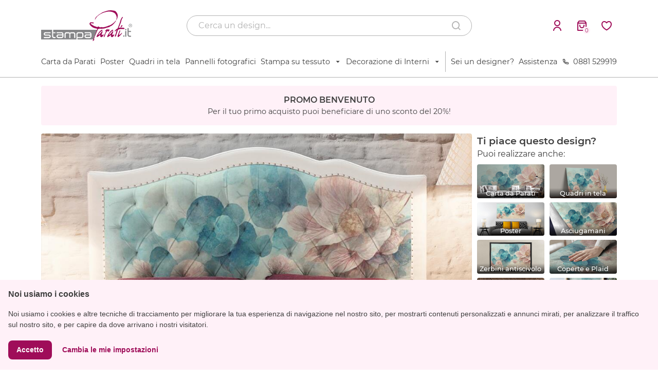

--- FILE ---
content_type: text/html; charset=UTF-8
request_url: https://www.stampaparati.it/stampa-ecopelle/configura/sp-2-affresco-floreale
body_size: 96016
content:
<!DOCTYPE html>
<html lang="it-IT"
    xmlns="https://www.w3.org/1999/xhtml"
    xmlns:og="https://ogp.me/ns#"
    xmlns:fb="https://www.facebook.com/2008/fbml">
<head>
	<meta charset="utf-8">
    <meta name="viewport" content="width=device-width, initial-scale=1, maximum-scale=5">
    <link rel="icon" href="/public/front/img/favicon.ico" type="image/x-icon" /> 
    <link rel="shortcut icon" href="/public/front/img/favicon.ico" type="image/x-icon" /> 

            
                                    <title>Stampa Carta da Parati personalizzata per la decorazione di interni - stampaparati.it</title>
                <meta name='description' content='Scegli e personalizza la tua carta da parati per rendere ogni ambiente unico ed esclusivo. Ampio catalogo in continuo aggiornamento.' />
                <meta name='keywords' content='stampa parati, parati, carta da parati, stampa su pelle, stampa pelle, pelle, stampa su tende, tende, parati personalizzati, stampa personalizzata' />
                <meta property='og:description' content='Scegli e personalizza la tua carta da parati per rendere ogni ambiente unico ed esclusivo. Ampio catalogo in continuo aggiornamento.' />
                <meta property='og:title' content='Stampa Carta da Parati personalizzata per la decorazione di interni - stampaparati.it' />
                            
            <meta name='author' content='stampaparati.it'>
            <meta name='generator' content='stampaparati.it'>
            <meta name='designer' content='stampaparati.it'>
                
        <meta name="google-site-verification" content="8BrUQZtexcvbsTf-ecbyxulbnl0UO9ffg8n45wvIGi8" />
        <meta name="google-site-verification" content="iDRGZQG4jhxxTCqpLic_YkGdt178lQ5p9SFy8Epx1zk" />
            
                
         
            
    
    <meta property="og:type" content="website" />
    <meta property="og:url" content="https://www.stampaparati.it/stampa-ecopelle/configura/sp-2-affresco-floreale" />
    <meta property="og:site_name" content="stampaparati.it" />
    
    <script type="text/javascript" src="/public/front/js/jquery.min.js"></script>
    <!--<script type="text/javascript" src="/public/front/js/respond.min.js"></script>-->
    
    <link rel="preload" href="/public/front/css/bootstrap.min.css" as="style" onload="this.onload=null;this.rel='stylesheet'">
    <noscript><link rel="stylesheet" href="/public/front/css/bootstrap.min.css"></noscript>

    <link rel="preload" href="/public/front/css/remixicon.css" as="style" onload="this.onload=null;this.rel='stylesheet'">
    <noscript><link rel="stylesheet" href="/public/front/css/remixicon.css"></noscript>

    <script async src="/public/front/js/bootstrap.min.js"></script>
    <script type="text/javascript" src="/public/front/js/common.js?v=1769907211"></script>

    <!-- Cookie Consent by TermsFeed Privacy Policy and Consent Generator https://www.TermsFeed.com -->
    <script type="text/javascript" src="https://www.termsfeed.com/public/cookie-consent/4.0.0/cookie-consent.js" charset="UTF-8"></script>
    <script type="text/javascript" charset="UTF-8">
    document.addEventListener('DOMContentLoaded', function () {
    cookieconsent.run({"notice_banner_type":"simple","consent_type":"express","palette":"dark","language":"it","page_load_consent_levels":["strictly-necessary"],"notice_banner_reject_button_hide":true,"preferences_center_close_button_hide":true,"page_refresh_confirmation_buttons":false,"website_name":"stampaparati.it","website_privacy_policy_url":"https://www.stampaparati.it/assistenza/cookies"});
    });
    </script>

    <noscript>ePrivacy and GPDR Cookie Consent management by <a href="https://www.TermsFeed.com/" rel="nofollow">TermsFeed Privacy Policy and Consent Generator</a></noscript>
    <!-- End Cookie Consent by TermsFeed Privacy Policy and Consent Generator https://www.TermsFeed.com -->

    <!--Google Recaptcha v3 Script-->
    <script src="https://www.google.com/recaptcha/api.js?render=6LfNdEIeAAAAAJKk_v9pWWAAYXwqQQYms9Y6V_RC" defer></script>
    
        <script type="application/ld+json">
      {
        "@context": "http://schema.org/",
        "@type": "Organization",
        "aggregateRating": {
            "@type": "AggregateRating",
            "ratingValue": "5",
            "bestRating": "5",
            "reviewCount": "100"
        },
        "url": "https://www.stampaparati.it",
        "logo": "https://www.stampaparati.it/public/front/img/logo.png",
        "name": "stampaparati.it",
        "sameAs": [
            "https://www.facebook.com/stampaparati",
            "https://twitter.com/stampaparati",
            "https://plus.google.com/u/0/100703335599298622806/about",
            "https://www.youtube.com/channel/UC-Jr55T5zT7_cQNrQCfW0bQ"
        ],
        "contactPoint": [
          {
            "@type": "ContactPoint",
            "telephone": "+39 0881 529919",
            "contactType": "customer service"
          }
        ]
      }
    </script>
    <script type="application/ld+json">
    {
      "@context": "http://schema.org",
      "@type": "Store",
      "@id": "https://www.stampaparati.it",
      "name": "stampaparati.it",
      "address": {
        "@type": "PostalAddress",
        "streetAddress": "Via Montale snc",
        "addressLocality": "Lucera",
        "addressRegion": "FG",
        "postalCode": "71036",
        "addressCountry": "IT"
      },
      "url": "https://www.stampaparati.it",
      "telephone": "+39 0881 529919",
      "openingHoursSpecification": [
      {
        "@type": "OpeningHoursSpecification",
        "dayOfWeek": [
          "Monday",
          "Tuesday",
          "Wednesday",
          "Thursday",
          "Friday",
          "Saturday"
        ],
        "opens": "09:00",
        "closes": "13:00"
      },
      {
        "@type": "OpeningHoursSpecification",
        "dayOfWeek": [
          "Monday",
          "Tuesday",
          "Wednesday",
          "Thursday",
          "Friday",
          "Saturday"
        ],
        "opens": "15:00",
        "closes": "19:00"
      }],
      "priceRange": "€€",
      "image": "https://www.stampaparati.it/public/front/img/logo.png",
      "currenciesAccepted": "EUR",
      "paymentAccepted": [
        "http://purl.org/goodrelations/v1#PaymentMethodCreditCard",
        "http://purl.org/goodrelations/v1#PayPal"
      ]
    }
    </script>
    <script type="application/ld+json">
    {
      "@context": "http://schema.org",
      "@type": "WebSite",
      "name": "stampaparati.it",
      "url": "https://www.stampaparati.it"
    }
    </script>    
    <link rel="stylesheet" href="/public/front/css/cropper.min.css?v=1769907211"><link rel="stylesheet" href="/public/front/css/jquery-ui.min.css?v=1769907211"><link rel="stylesheet" href="/public/front/css/slick.min.css?v=1769907211"><link rel="stylesheet" href="/public/front/css/parati/config.min.css?v=1769907211"><script type="text/javascript" src="/public/front/js/jquery-ui.min.js?v=1769907211" ></script><script type="text/javascript" src="/public/front/js/hammer.min.js?v=1769907211" defer></script><script type="text/javascript" src="/public/front/js/cropper.min.js?v=1769907211" defer></script><script type="text/javascript" src="/public/front/js/caman.min.js?v=1769907211" defer></script><script type="text/javascript" src="/public/front/js/config.js?v=1769907211" ></script><script type="text/javascript" src="/public/front/js/braintree_config.min.js?v=1769907211" ></script><script type="text/javascript" src="/public/front/js/slick.min.js?v=1769907211" ></script>    
    
    
    
<script type="text/javascript">
    !function(f,b,e,v,n,t,s){if(f.fbq)return;n=f.fbq=function(){n.callMethod?
    n.callMethod.apply(n,arguments):n.queue.push(arguments)};if(!f._fbq)f._fbq=n;
    n.push=n;n.loaded=!0;n.version='2.0';n.queue=[];t=b.createElement(e);t.async=!0;
    t.src=v;s=b.getElementsByTagName(e)[0];s.parentNode.insertBefore(t,s)}(window,
    document,'script','https://connect.facebook.net/en_US/fbevents.js');
    fbq('init', '1214960061926322');
    fbq('track', 'PageView');
                    fbq('track', 'ViewContent', {content_name: '4:sp:2', content_type: 'product'}, {eventID: 'vc_1769907211_4645'});
            </script>

<noscript>
<img height="1" width="1" style="display:none" src="https://www.facebook.com/tr?id=1214960061926322&ev=PageView&noscript=1" />
</noscript>

<script type='text/javascript'>
    (function(d, s, id) {
        var js, fjs = d.getElementsByTagName(s)[0];
        if (d.getElementById(id)) return;
        js = d.createElement(s); js.id = id;
        js.src = "//connect.facebook.net/it_IT/sdk.js#xfbml=1&version=v2.9&appId=1672661403007109";
        fjs.parentNode.insertBefore(js, fjs);
    }(document, 'script', 'facebook-jssdk'));
</script>
    
<script async src="https://www.googletagmanager.com/gtag/js?id=UA-947339-3"></script>
<script async src="https://www.googletagmanager.com/gtag/js?id=G-2SEJ2B31XB"></script>
<script type="text/javascript">
    window.dataLayer = window.dataLayer || [];
    function gtag(){dataLayer.push(arguments);}
    gtag('js', new Date());
    
    /* il primo id è di SP, il secondo di SP dentro MG */    
    var adwords_id   = ['AW-834533832', 'AW-1069231959'];
    var analytics_id = 'UA-947339-3';

    gtag('config', adwords_id[0]);
    gtag('config', adwords_id[1]);
        gtag('config', 'G-2SEJ2B31XB');
    
    gtag('config', analytics_id);

</script>

<!-- Google Tag Manager -->
<script>(function(w,d,s,l,i){w[l]=w[l]||[];w[l].push({'gtm.start':
new Date().getTime(),event:'gtm.js'});var f=d.getElementsByTagName(s)[0],
j=d.createElement(s),dl=l!='dataLayer'?'&l='+l:'';j.async=true;j.src=
'https://www.googletagmanager.com/gtm.js?id='+i+dl;f.parentNode.insertBefore(j,f);
})(window,document,'script','dataLayer','GTM-PZ8684N');</script>
<!-- End Google Tag Manager -->

<script type='text/javascript'>
    (function() {
        var cx = '013774276137981224187:k_7hpp5mvec';
        var gcse = document.createElement('script');
        gcse.type = 'text/javascript';
        gcse.async = true;
        gcse.src = (document.location.protocol == 'https:' ? 'https:' : 'http:') +
            '//cse.google.com/cse.js?cx=' + cx;
        var s = document.getElementsByTagName('script')[0];
        s.parentNode.insertBefore(gcse, s);
    })();
</script>

    <script>
        (function(h,o,t,j,a,r){
            h.hj=h.hj||function(){(h.hj.q=h.hj.q||[]).push(arguments)};
            h._hjSettings={hjid:3273089,hjsv:6};
            a=o.getElementsByTagName('head')[0];
            r=o.createElement('script');r.async=1;
            r.src=t+h._hjSettings.hjid+j+h._hjSettings.hjsv;
            a.appendChild(r);
        })(window,document,'https://static.hotjar.com/c/hotjar-','.js?sv=');
    </script>
</head>
<body>    
    <script type='text/javascript'>
        window.g_root = "https://www.stampaparati.it/";
        window.g_root_img = window.g_root+"public/front/img/";
    </script>

    <!-- Google Tag Manager (noscript) -->
    <noscript><iframe src="https://www.googletagmanager.com/ns.html?id=GTM-PZ8684N"
    height="0" width="0" style="display:none;visibility:hidden"></iframe></noscript>
    <!-- End Google Tag Manager (noscript) -->


<nav class="d-lg-none d-flex flex-column" id="mobile-nav">
    <div class="top d-flex align-items-center">
        <div class="toggle" onclick="openSidebar()">
            <i class="ri-menu-line"></i>
        </div>
        <div class="logo">
            <a href="/" title="StampaParati.it">
                <img src="https://www.stampaparati.it/public/front/img/logo-sp.svg" alt="logo stampaparati" title="stampaparati.it">
            </a>
        </div>
        <div class="spacing flex-grow-1"></div>
                <button class="nav-button" onclick="openLogin()">
            <i class="ri-user-line"></i>
        </button>
                <a class="nav-button cart-btn" href="/carrello">
            <i class="ri-shopping-bag-3-line"></i>
            <div class="num">0</div>
        </a>
    </div>
    <div class="bottom">
        <div class="container">
            <div class="row">
                <div class="col-12">
                    <form class="search-bar d-flex align-items-center" method="GET" action="/cerca">
                        <input type="text" name="search" id="search-mob" placeholder="Cerca un design..." minlength="3" required>
                        <i class="ri-search-line" onclick="submitForm(this)"></i>
                    </form>
                </div>
            </div>
        </div>
    </div>
</nav>

<nav class="d-none d-lg-flex flex-column" id="desktop-nav">
    <div class="top d-flex align-items-center">
        <div class="container">
            <div class="row">
                <div class="col-3 d-flex flex-column justify-content-center">
                    <div class="logo">
                        <a href="/" title="StampaParati.it">
                            <img src="https://www.stampaparati.it/public/front/img/logo-sp.svg" alt="logo stampaparati" title="stampaparati.it">
                        </a>
                    </div>
                </div>
                <div class="col-6 d-flex flex-column justify-content-center">
                    <form class="search-bar d-flex align-items-center" method="GET" action="/cerca">
                        <input type="text" name="search" id="search-mob" placeholder="Cerca un design..." minlength="3" required>
                        <i class="ri-search-line" onclick="submitForm(this)"></i>
                    </form>
                </div>
                <div class="col-3 d-flex flex-column justify-content-center">
                    <div class="buttons d-flex align-items-center justify-content-end">
                                                <button class="nav-button me-2" onclick="openLogin()">
                            <i class="ri-user-line"></i>
                        </button>
                                                <a class="nav-button cart-btn me-2" href="/carrello">
                            <i class="ri-shopping-bag-3-line"></i>
                            <div class="num">0</div>
                        </a>
                        <a class="nav-button" href="/preferiti">
                            <i class="ri-heart-3-line"></i>
                        </a>
                    </div>
                </div>
            </div>
        </div>
    </div>
    <div class="bottom">
        <div class="container">
            <div class="row">
                <div class="col-12">
                    <div class="links d-flex align-items-center justify-content-between">
                                                    <div class="link-container">
                                                                    <a href="/stampa-carta-parati-personalizzata">Carta da Parati</a>
                                                            </div>
                                                    <div class="link-container">
                                                                    <a href="/stampa-poster-personalizzati">Poster</a>
                                                            </div>
                                                    <div class="link-container">
                                                                    <a href="/stampa-su-tela">Quadri in tela</a>
                                                            </div>
                                                    <div class="link-container">
                                                                    <a href="/stampa-su-pannello-rigido">Pannelli fotografici</a>
                                                            </div>
                                                    <div class="link-container">
                                                                    <span class="open-children d-flex align-items-center">
                                        Stampa su tessuto<i class="ri-arrow-down-s-fill ms-2"></i>
                                    </span>
                                    <div class="children-container">
                                                                                                                                <a href="/stampa-ecopelle">Tessuto Ecopelle</a>
                                                                                                                                    <div class="bar my-2"></div>
                                                                                        <a href="/stampa-tela-canvas">Tessuto Canvas</a>
                                                                            </div>
                                                            </div>
                                                    <div class="link-container">
                                                                    <span class="open-children d-flex align-items-center">
                                        Decorazione di Interni<i class="ri-arrow-down-s-fill ms-2"></i>
                                    </span>
                                    <div class="children-container">
                                                                                                                                <a href="/asciugamani-personalizzati">Asciugamani</a>
                                                                                                                                    <div class="bar my-2"></div>
                                                                                        <a href="/coperte-personalizzate">Coperte e Plaid</a>
                                                                                                                                    <div class="bar my-2"></div>
                                                                                        <a href="/cuscini-personalizzati">Cuscini</a>
                                                                                                                                    <div class="bar my-2"></div>
                                                                                        <a href="/zerbini-personalizzati">Zerbini antiscivolo</a>
                                                                            </div>
                                                            </div>
                                                <div class="spacer"></div>
                        <a href="/designer">Sei un designer?</a>
                        <a href="/assistenza">Assistenza</a>
                        <a href="tel:+390881529919" style="display: flex; align-items:center"><i class="ri-phone-line me-2"></i>0881 529919</a>
                    </div>
                </div>
            </div>
        </div>
    </div>
    </nav>

<div id="modal_sidebar" class="modal fixed-right" tabindex="-1" role="dialog">
    <div class="modal-dialog modal-dialog-aside" role="document">
        <div class="modal-content d-flex flex-column">
            <div class="modal-body">
                <div class="container p-0">
                    <div class="row row-azioni">
                        <div class="col-12">
                            <a class="action-button" href="/designer">
                                <i class="ri-pencil-ruler-2-line me-2"></i>
                                <div class="menu-item">Collabora</div>
                            </a>
                        </div>
                        <div class="col-12">
                            <a class="action-button mt-2" href="/assistenza">
                                <i class="ri-customer-service-2-line me-2"></i>
                                <div class="menu-item">Assistenza</div>
                            </a>
                        </div>
                        <div class="col-12">
                            <a class="action-button mt-2" href="/preferiti">
                                <i class="ri-heart-3-line me-2"></i>
                                <div class="menu-item">Preferiti</div>
                            </a>
                        </div>
                    </div>
                    <div class="row row-categorie">
                                                                                    <div class="col-12"><a href="/stampa-carta-parati-personalizzata">Carta da Parati</a></div>
                                                                                                                <div class="col-12"><a href="/stampa-poster-personalizzati">Poster</a></div>
                                                                                                                <div class="col-12"><a href="/stampa-su-tela">Quadri in tela</a></div>
                                                                                                                <div class="col-12"><a href="/stampa-su-pannello-rigido">Pannelli fotografici</a></div>
                                                                                                                                                    <div class="col-12"><a href="/stampa-ecopelle">Tessuto Ecopelle</a></div>
                                                                    <div class="col-12"><a href="/stampa-tela-canvas">Tessuto Canvas</a></div>
                                                                                                                                                                                    <div class="col-12"><a href="/asciugamani-personalizzati">Asciugamani</a></div>
                                                                    <div class="col-12"><a href="/coperte-personalizzate">Coperte e Plaid</a></div>
                                                                    <div class="col-12"><a href="/cuscini-personalizzati">Cuscini</a></div>
                                                                    <div class="col-12"><a href="/zerbini-personalizzati">Zerbini antiscivolo</a></div>
                                                                                                        </div>
                </div>
            </div>
        </div>
    </div>
</div>

<script>
    $(".open-children").on('click', function(e){
        $(".children-container").removeClass("show");
        $(this).siblings(".children-container").toggleClass("show");
    });

    $(document).on('click', function(e){
        var cont = $(".link-container");
        if(!cont.is(e.target) && cont.has(e.target).length === 0){
            $(".children-container").removeClass("show");
        }
    });

    function submitForm(elem){
        if($(elem).siblings("input").val().length >= 3)
            $(elem).closest("form").submit();
    }
</script>

<div class="nav-spacing"></div>

<div class="loading-window hidden">
    <img src="https://www.stampaparati.it/public/front/img/gallery/pendulum-loading.svg" alt="Caricamento...">
</div>

<div class="modal modal-login fade" id="modalLogin" tabindex="-1" role="dialog" aria-labelledby="modalLogin" aria-hidden="true">
    <div class="modal-dialog modal-dialog-centered" role="document">
        <div class="modal-content">
            <div class="modal-body">
                <form class="row" id="loginForm">
                    <div class="col-12">
                        <div class="title">Effettua il login</div>
                    </div>
                    <div class="col-12"> 
                        <div class="input-group mt-4">
                            <label for="username">Email</label>
                            <input type="email" name="username" id="username" placeholder="Indirizzo email" required>
                        </div>
                    </div>
                    <div class="col-12"> 
                        <div class="input-group mt-3">
                            <label for="password">Password</label>
                            <input type="password" name="password" id="password" placeholder="Password" required>
                        </div>
                    </div>
                    <div class="col-12">
                        <div class="pwd-forgot mt-2" onclick="openForgot()">Password dimenticata?</div>
                    </div>
                    <div class="col-12"> 
                        <input type="submit" class="input-button mt-3" value="Login">
                    </div>
                    <div class="col-12">
                        <div class="register mt-3">Non hai un account? <span class="accent" onclick="openRegister()">Registrati</span></div>
                    </div>
                </form>
            </div>
        </div>
    </div>
</div>

<div class="modal modal-login fade" id="modalForgot" tabindex="-1" role="dialog" aria-labelledby="modalForgot" aria-hidden="true">
    <div class="modal-dialog modal-dialog-centered" role="document">
        <div class="modal-content">
            <div class="modal-body">
                <form class="row" id="forgotForm">
                    <div class="col-12">
                        <div class="title">Richiedi una nuova password</div>
                    </div>
                    <div class="col-12"> 
                        <div class="input-group mt-4">
                            <label for="forgotUsername">Email</label>
                            <input type="email" name="forgotUsername" id="forgotUsername" placeholder="Indirizzo email" required>
                        </div>
                    </div>
                    <div class="col-12"> 
                        <input type="submit" class="input-button mt-3" value="Invia">
                    </div>
                    <div class="col-12">
                        <div class="register mt-3">Non hai un account? <span class="accent" onclick="openRegister()">Registrati</span></div>
                    </div>
                </form>
            </div>
        </div>
    </div>
</div>

<div class="modal modal-login fade" id="modalRegister" tabindex="-1" role="dialog" aria-labelledby="modalRegister" aria-hidden="true">
    <div class="modal-dialog modal-dialog-centered" role="document">
        <div class="modal-content">
            <div class="modal-body">
                <form class="row" id="registerForm">
                    <div class="col-12">
                        <div class="title">Crea un account</div>
                    </div>
                    <div class="col-12"> 
                        <div class="input-group mt-4">
                            <label for="username">Email</label>
                            <input type="email" name="username" id="reg-username" placeholder="Indirizzo email" required>
                        </div>
                    </div>
                    <div class="col-12"> 
                        <div class="input-group mt-3">
                            <label for="password">Password</label>
                            <input type="password" name="password" id="reg-password" placeholder="Password" required>
                        </div>
                    </div>
                    <div class="col-12"> 
                        <div class="input-group mt-3">
                            <label for="password">Ripeti password</label>
                            <input type="password" name="password" id="reg-password2" placeholder="Password" required>
                        </div>
                    </div>
                    <div class="col-12">
                        <div class="disc mt-3">
                            Proseguendo dichiari di aver letto e compreso l'<a href="/assistenza/privacy">Informativa sulla Privacy</a>
                        </div>
                    </div>
                    <div class="col-12"> 
                        <input type="submit" class="input-button mt-3" value="Registrati">
                    </div>
                    <div class="col-12">
                        <div class="login mt-3">Hai già un account? <span class="accent" onclick="openLogin()">Accedi</span></div>
                    </div>
                </form>
            </div>
        </div>
    </div>
</div><script src="https://pay.google.com/gp/p/js/pay.js"></script>
<script src="https://js.braintreegateway.com/web/3.88.4/js/client.min.js"></script>
<script src="https://js.braintreegateway.com/web/3.88.4/js/hosted-fields.min.js"></script>
<script src="https://js.braintreegateway.com/web/3.88.4/js/data-collector.min.js"></script>
<script src="https://js.braintreegateway.com/web/3.88.4/js/google-payment.min.js"></script>
<script src="https://js.braintreegateway.com/web/3.88.4/js/apple-pay.min.js"></script>
<script src="https://applepay.cdn-apple.com/jsapi/v1/apple-pay-sdk.js"></script>
<script src="https://js.braintreegateway.com/web/3.88.4/js/paypal-checkout.min.js"></script>


<div class="modal fade" id="modalExit" tabindex="-1" role="dialog" aria-labelledby="modalExit" aria-hidden="true">
    <div class="modal-dialog modal-dialog-centered" role="document">
        <div class="modal-content">
            <div class="modal-body">
                <img src="https://www.stampaparati.it/public/front/img/gallery/exit-intent-modal.jpg" alt="">
            </div>
        </div>
    </div>
</div>

<div class="modal fade" id="modalZoom" tabindex="-1" role="dialog" aria-labelledby="modalZoom" aria-hidden="true">
    <div class="modal-dialog modal-dialog-centered" role="document">
        <div class="modal-content">
            <div class="modal-body">
                <div class="row">
                    <div class="col-12 col-lg-5">
                                                    <div class="img-container">
                                <div class="overlay" style="background-size: cover"></div>
                                <div class="bg-image" style="background-image: url('https://www.stampaparati.it/public/front/img/libreria/8/stampaparati-8-affresco-floreale.jpg');"></div>
                            </div>
                                            </div>
                    <div class="col-12 col-lg-7"> 
                        <div class="text mt-3 mt-lg-0">
                            <div class="title"></div>
                            <div class="content mt-3"></div>
                            <div class="spacing"></div>
                            <div class="close-modal" onclick="$('#modalZoom').modal('hide')">Chiudi</div>
                        </div>
                    </div>
                </div>
            </div>
        </div>
    </div>
</div>

<div class="modal fade" id="modalCart" tabindex="-1" role="dialog" aria-labelledby="modalCart" aria-hidden="true">
    <div class="modal-dialog modal-dialog-centered" role="document">
        <div class="modal-content">
            <div class="modal-body">
                <div class="row">
                    <div class="col-12">
                        <img id="cartImg" src="https://www.stampaparati.it/public/front/img/gallery/add_cart_check.svg" alt="Prodotto aggiunto al carrello" title="Prodotto aggiunto al carrello">
                        <div class="title mt-3">Prodotto aggiunto al carrello</div>
                    </div>
                    <div class="col-12 col-lg-6"> 
                        <div class="modal-btn mt-3" onclick="$('#modalCart').modal('hide')">Continua gli acquisti</div>
                    </div>
                    <div class="col-12 col-lg-6"> 
                        <a class="modal-btn modal-primary mt-3" href="/carrello">Vai al carrello</a>
                    </div>
                </div>
            </div>
        </div>
    </div>
</div>

    <div class="container">
        <div class="row">
            <div class="col-12">
                <div class="banner-welcome mt-3">
                    <div class="title">PROMO BENVENUTO</div>
                    <div class="desc">Per il tuo primo acquisto puoi beneficiare di uno sconto del 20%!</div>
                </div>
            </div>
        </div>
    </div>

<div class="container">
    <div class="row">
        <div class="col-12 col-lg-9">
            <div class="banner-config mt-3">
                                <div class="slick-slide">
                                        <img src="https://www.stampaparati.it/public/front/img/libreria/mockup/sp-ecopelle-2.jpg" alt="Affresco floreale, " title="Affresco floreale, " loading="lazy">
                                    </div>
                            </div>

            <script>
                $(function(){
                    $(".banner-config").slick({
                        autoplay: true,
                        autoplaySpeed: 4000,
                        arrows: false,
                        dots: true,
                        mobileFirst: true
                    });
                });
            </script>
            
        </div>
        <div class="col-12 col-lg-3 d-none d-md-block">
            <div class="fav-design mt-3">
                <div class="title">Ti piace questo design?</div>
                <p class="mb-0">Puoi realizzare anche:</p>
                <div class="row slick-products">
                                        <div class="col-5 col-lg-6">
                        <a href="/stampa-carta-parati-personalizzata/configura/sp-2-affresco-floreale" class="mt-2 prodotto-correlato">
                            <img src="https://www.stampaparati.it/public/front/img/libreria/mockup/sp-parati-salotto-2.jpg" alt="Carta da Parati" title="Carta da Parati" loading="lazy"> 
                            <div class="overlay">
                                <div class="nome">Carta da Parati</div>
                            </div>
                        </a>
                    </div>
                                        <div class="col-5 col-lg-6">
                        <a href="/stampa-su-tela/configura/sp-2-affresco-floreale" class="mt-2 prodotto-correlato">
                            <img src="https://www.stampaparati.it/public/front/img/libreria/mockup/sp-tela-2.jpg" alt="Quadri in tela" title="Quadri in tela" loading="lazy"> 
                            <div class="overlay">
                                <div class="nome">Quadri in tela</div>
                            </div>
                        </a>
                    </div>
                                        <div class="col-5 col-lg-6">
                        <a href="/stampa-poster-personalizzati/configura/sp-2-affresco-floreale" class="mt-2 prodotto-correlato">
                            <img src="https://www.stampaparati.it/public/front/img/libreria/mockup/sp-poster-2.jpg" alt="Poster" title="Poster" loading="lazy"> 
                            <div class="overlay">
                                <div class="nome">Poster</div>
                            </div>
                        </a>
                    </div>
                                        <div class="col-5 col-lg-6">
                        <a href="/asciugamani-personalizzati/configura/sp-2-affresco-floreale" class="mt-2 prodotto-correlato">
                            <img src="https://www.stampaparati.it/public/front/img/libreria/mockup/sp-asciugamani-2.jpg" alt="Asciugamani" title="Asciugamani" loading="lazy"> 
                            <div class="overlay">
                                <div class="nome">Asciugamani</div>
                            </div>
                        </a>
                    </div>
                                        <div class="col-5 col-lg-6">
                        <a href="/zerbini-personalizzati/configura/sp-2-affresco-floreale" class="mt-2 prodotto-correlato">
                            <img src="https://www.stampaparati.it/public/front/img/libreria/mockup/sp-zerbini-2.jpg" alt="Zerbini antiscivolo" title="Zerbini antiscivolo" loading="lazy"> 
                            <div class="overlay">
                                <div class="nome">Zerbini antiscivolo</div>
                            </div>
                        </a>
                    </div>
                                        <div class="col-5 col-lg-6">
                        <a href="/coperte-personalizzate/configura/sp-2-affresco-floreale" class="mt-2 prodotto-correlato">
                            <img src="https://www.stampaparati.it/public/front/img/libreria/mockup/sp-coperte-2.jpg" alt="Coperte e Plaid" title="Coperte e Plaid" loading="lazy"> 
                            <div class="overlay">
                                <div class="nome">Coperte e Plaid</div>
                            </div>
                        </a>
                    </div>
                                        <div class="col-5 col-lg-6">
                        <a href="/cuscini-personalizzati/configura/sp-2-affresco-floreale" class="mt-2 prodotto-correlato">
                            <img src="https://www.stampaparati.it/public/front/img/libreria/mockup/sp-cuscini-2.jpg" alt="Cuscini" title="Cuscini" loading="lazy"> 
                            <div class="overlay">
                                <div class="nome">Cuscini</div>
                            </div>
                        </a>
                    </div>
                                        <div class="col-5 col-lg-6">
                        <a href="/stampa-tela-canvas/configura/sp-2-affresco-floreale" class="mt-2 prodotto-correlato">
                            <img src="https://www.stampaparati.it/public/front/img/libreria/mockup/sp-canvas-2.jpg" alt="Tessuto Canvas" title="Tessuto Canvas" loading="lazy"> 
                            <div class="overlay">
                                <div class="nome">Tessuto Canvas</div>
                            </div>
                        </a>
                    </div>
                                        <div class="col-5 col-lg-6">
                        <a href="/stampa-su-pannello-rigido/configura/sp-2-affresco-floreale" class="mt-2 prodotto-correlato">
                            <img src="https://www.stampaparati.it/public/front/img/libreria/mockup/sp-pannelli-2.jpg" alt="Pannelli fotografici" title="Pannelli fotografici" loading="lazy"> 
                            <div class="overlay">
                                <div class="nome">Pannelli fotografici</div>
                            </div>
                        </a>
                    </div>
                                    </div>
            </div>
        </div>
    </div>
    <div class="row mt-4">
        <form class="col-12 col-lg-9" id="configPage">
            <h1>affresco floreale</h1>
                        <p class="mt-2">di <a href="/designer/profile/stampaparati">StampaParati</a></p>
            
            <div class="row">
                <div class="col-12">
                    <div class="hint-configurazione mt-2">
                        <i class="ri-arrow-down-line me-3"></i>
                        <span>Completa la configurazione per proseguire</span> 
                        <i class="ri-arrow-down-line ms-3"></i>
                    </div>
                </div>
            </div>

            <div class="section-row mt-3">
                <div class="section-title">Dimensioni</div>
                            </div>

            
            
            <div class="row row-fmt ">
                <div class="col-12 col-md-6">
                                            <div class="base input-group mt-2">
                            <img src="https://www.stampaparati.it/public/front/img/gallery/icon-base.svg" alt="">
                            <input class="mx-2" type="number" name="base" id="base" placeholder="Base" step="0.1" min='20' max='137'>
                            <span>cm</span>
                        </div>
                                                                        <div class="hint mt-1">Minimo: 20 cm. Massimo: 137 cm. </div>
                                                            </div>
                <div class="col-12 col-md-6">
                                            <div class="altezza input-group mt-2">
                            <img src="https://www.stampaparati.it/public/front/img/gallery/icon-altezza.svg" alt="">
                            <input class="mx-2" type="number" name="altezza" id="altezza" placeholder="Altezza" step="0.1" min='20' >
                            <span>cm</span>
                        </div>
                                                                        <div class="hint mt-1">Minimo: 20 cm. </div>
                                                            </div>
                <input type="hidden" name="FMT" id="FMT" value="3">
            </div>

            
            <div id="tempImgCont">
                <img src="[data-uri]" alt="" crossorigin='anonymous' id="tempImg" data-caman-hidpi-disabled='true' style="display: none;">
            </div>

            <div class="row row-cropper" style="display: none;">
                <div class="col-12 position-relative">
                    <div class="row-ruler"><div class="cont"></div></div>
                    <div class="col-ruler"><div class="cont"></div></div>
                    <div class="row-hint">
                        <i class="ri-arrow-left-line me-3"></i>
                        <span>Trascina per spostare</span>
                        <i class="ri-arrow-right-line ms-3"></i>
                    </div>
                    <div class="col-hint">
                        <i class="ri-arrow-up-line mb-3"></i>
                        <span>Trascina per spostare</span>
                        <i class="ri-arrow-down-line mt-3"></i>
                    </div>
                    <div class="cropper-wrapper">
                        <img id="imageCropper" src="[data-uri]" alt="">
                    </div>
                </div>
                                <div class="col-12">
                    <div class="smalltitle mt-3">Applica filtri per modificare i colori dell'immagine</div>
                </div>
                <div class="col col-filter">
                    <div class="filter no-select mt-2" onclick="applyFilter('reset', this)">
                        <img src="https://www.stampaparati.it/public/front/img/gallery/filter-reset.jpg" alt="">
                        <div class="name mt-1">Ripristina</div>
                    </div>
                </div>
                <div class="col col-filter">
                    <div class="filter mt-2" onclick="applyFilter('bw', this)">
                        <img src="https://www.stampaparati.it/public/front/img/gallery/filter-bw.jpg" alt="">
                        <div class="name mt-1">B/W</div>
                    </div>
                </div>
                <div class="col col-filter">
                    <div class="filter mt-2" onclick="applyFilter('vintage', this)">
                        <img src="https://www.stampaparati.it/public/front/img/gallery/filter-vintage.jpg" alt="">
                        <div class="name mt-1">Vintage</div>
                    </div>
                </div>
                <div class="col col-filter">
                    <div class="filter mt-2" onclick="applyFilter('hue1', this)">
                        <img src="https://www.stampaparati.it/public/front/img/gallery/filter-color1.jpg" alt="">
                        <div class="name mt-1">Colora 1</div>
                    </div>
                </div>
                <div class="col col-filter">
                    <div class="filter mt-2" onclick="applyFilter('hue2', this)">
                        <img src="https://www.stampaparati.it/public/front/img/gallery/filter-color2.jpg" alt="">
                        <div class="name mt-1">Colora 2</div>
                    </div>
                </div>
                <div class="col col-filter">
                    <div class="filter mt-2" onclick="applyFilter('hue3', this)">
                        <img src="https://www.stampaparati.it/public/front/img/gallery/filter-color3.jpg" alt="">
                        <div class="name mt-1">Colora 3</div>
                    </div>
                </div>
                <div class="col-12">
                    <div class="alert-personalizzazione d-flex flex-column flex-md-row mt-2">
                        <div class="icon me-md-3"><img src="https://www.stampaparati.it/public/front/img/gallery/icon-designer.svg" alt=""></div>
                        <div class="text mt-2 mt-md-0">Vuoi ulteriori possibilità di personalizzazione?<br>Contattaci dopo aver effettuato l'ordine, il nostro team grafico è a tua disposizione!</div>
                    </div>
                </div>
            </div>

            <input type="hidden" name="IMG" id="IMG" value="https://www.stampaparati.it/public/front/img/libreria/8/stampaparati-8-affresco-floreale.jpg">
            <input type="hidden" name="DES" id="DES" value="Affresco floreale">
            <input type="hidden" name="ID-DES" id="ID-DES" value="2">
            <input type="hidden" name="ID-LIB" id="ID-LIB" value="sp">
            <input type="hidden" name="QTT" id="QTT" value="1">
            <input type="hidden" name="image-crop" id="image-crop">
            <input type="hidden" name="image-hue" id="image-hue">
            <input type="hidden" name="image-sat" id="image-sat">
            <input type="hidden" name="image-lum" id="image-lum">
            <input type="hidden" name="image-gamma" id="image-gamma">
            <input type="hidden" name="image-colorize" id="image-colorize">
            <input type="hidden" name="image-grey" id="image-grey">
            <input type="hidden" name="pat-zoom" id="pat-zoom">
            <input type="hidden" name="pat-x" id="pat-x">
            <input type="hidden" name="pat-y" id="pat-y">
            <input type="hidden" name="pat-reps" id="pat-reps" value="3">
            <input type="hidden" name="bhv" id="bhv" value="img">
            <input type="hidden" name="content-name" id="content-name" value="4:sp:2">

            <div id="config-area">
                <div class='section-row mt-4'><div class='section-title'>Materiale</div></div><div class='row'><div class='col-6 col-lg-3'><div class='materiale mt-3 selected' materiale='6' onclick='selectMat(this)' zoom='https://www.stampaparati.it/public/front/img/gallery/ecopelle-liscia-1-300x300-pixel1.jpg' overlay='https://www.stampaparati.it/public/front/img/gallery/overlay-ecopelle-liscia.png' text='<p>Tessuto con lato stampabile spalmato in pvc bianco.</p>

<p>Ideale per&nbsp;realizzazioni&nbsp;interne ed esterne artistiche,&nbsp;borse personalizzate, coperture di poltrone, di sedie.</p>

<p><strong>Stampa</strong>&nbsp;a 6 colori in HD con <strong>inchiostri ecologici</strong>.</p>

<p>Massima larghezza di stampa 137 cm.</p>
'>
                    <div class='img-cont'>
                        <div class='thumb' style='background-image: url("https://www.stampaparati.it/public/front/img/gallery/ecopelle-liscia.jpg");'></div>
                        
                    </div>
                    <div class='mat-name mt-2 d-flex'><span class="flex-grow-1">Ecopelle trama liscia
</span><i class="ri-zoom-in-line ms-2 mat-zoom"></i></div>
                    <div class='mat-price mt-1'> da <b>€ 33.29/mq</b></div>
                </div></div><div class='col-6 col-lg-3'><div class='materiale mt-3 ' materiale='32' onclick='selectMat(this)' zoom='https://www.stampaparati.it/public/front/img/gallery/ecopelle-corrugata-1-300x300-pixel1.jpg' overlay='https://www.stampaparati.it/public/front/img/gallery/overlay-ecopelle-corrugata.png' text='<p>Tessuto con lato stampabile spalmato in pvc bianco.</p>

<p>Ideale per realizzazioni&nbsp;interne ed esterne artistiche, borse personalizzate, coperture di poltrone, di sedie.</p>

<p><strong>Stampa</strong>&nbsp;a 6 colori in HD con <strong>inchiostri ecologici</strong>.</p>

<p>Massima larghezza di stampa 137 cm.</p>
'>
                    <div class='img-cont'>
                        <div class='thumb' style='background-image: url("https://www.stampaparati.it/public/front/img/gallery/ecopelle-corrugata.jpg");'></div>
                        
                    </div>
                    <div class='mat-name mt-2 d-flex'><span class="flex-grow-1">Ecopelle trama corrugata
</span><i class="ri-zoom-in-line ms-2 mat-zoom"></i></div>
                    <div class='mat-price mt-1'> da <b>€ 33.29/mq</b></div>
                </div></div><input type="hidden" name="OGG" id="OGG" value="6"></div><div class='section-row removable mt-4'><div class='section-title'>Modalità taglio</div></div><div class='row removable'><div class='col-6 col-lg-3'><div class='lavorazione mt-3 selected' lavorazione='20' parent='18' onclick='selectLav(this)'>
                    <div class='img-cont'>
                        <div class='thumb' style='background-image: url("https://www.stampaparati.it/public/front/img/gallery/non-rifilato-pelle.jpg");'></div>
                    </div>
                    <div class='mat-name mt-2'>Senza Rifilo</div>
                </div></div><div class='col-6 col-lg-3'><div class='lavorazione mt-3 ' lavorazione='19' parent='18' onclick='selectLav(this)'>
                    <div class='img-cont'>
                        <div class='thumb' style='background-image: url("https://www.stampaparati.it/public/front/img/gallery/rifilato-pelle.jpg");'></div>
                    </div>
                    <div class='mat-name mt-2'>Con Rifilo</div>
                </div></div><input type="hidden" name="LAV-18" id="LAV-18" value="20"></div>            </div>

            <div class="bar mt-4"></div>

            <div class="section-row mt-4">
                <div class="section-title mb-3">Spedizione</div>
                <p class="giorni-produzione mb-1" style="display: none;"><b>Per questo prodotto sono previsti <giorni></giorni> giorni lavorativi di produzione.</b></p>
                <p>Il tuo ordine verrà spedito in un imballo di cartone. La spedizione in Italia è sempre gratuita.<br>Riceverai una conferma di avvenuta spedizione tramite e-mail.</p>
            </div>

                    </form>
        <div class="col-3 d-none d-lg-block">
            <div class="side-riepilogo col-sticky">
                <div class="title">Riepilogo</div>
                <div class="info-riepilogo mt-2" style="display: none;">
                    <i class="ri-information-line"></i>
                    <div class="r-info ms-2">La stampa verrà sezionata in 2 pannelli di larghezza 43 cm</div>
                </div>
                <div class="mt-2 riepilogo d-flex flex-column">
                    <div class="riepilogo-row">
                        <div class="left">Materiale</div>
                        <div class="spacing"></div>
                        <div class="right r-mat ms-2"></div>
                    </div>
                    <div class="riepilogo-row mt-2">
                        <div class="left">Prezzo netto</div>
                        <div class="spacing"></div>
                        <div class="right r-net ms-2">€ -.--</div>
                    </div>
                    <div class="riepilogo-row mt-2 riepilogo-discount hidden">
                        <div class="left">Prezzo scontato</div>
                        <div class="spacing"></div>
                        <div class="right r-discount ms-2">€ -.--</div>
                    </div>
                    <div class="riepilogo-row mt-2">
                        <div class="left">Spedizione</div>
                        <div class="spacing"></div>
                        <div class="right r-sped ms-2">GRATIS</div>
                    </div>
                    <div class="riepilogo-row mt-2">
                        <div class="left">IVA</div>
                        <div class="spacing"></div>
                        <div class="right r-iva ms-2">€ -.--</div>
                    </div>
                    <div class="riepilogo-row row-totale mt-2">
                        <div class="left">Prezzo totale</div>
                        <div class="spacing"></div>
                        <div class="right r-tot ms-2">€ -.--</div>
                    </div>
                </div>
                <div class="add-cart disabled mt-2">
                    Aggiungi al carrello
                </div>
                <div class="fast-checkout show-ready hidden mt-3">
                    <div class="bar"></div>
                    <span>oppure</span>
                    <div class="bar"></div>
                </div>
                <div class="fast-desc show-ready hidden">
                    Acquisto rapido senza registrazione
                </div>
                <div class="buttons w-100 show-ready hidden">
                    <div id="container-gpay-btn" class="mt-2"></div>
                    <div id="container-paypal-btn" class="mt-2"></div>
                    <div id="container-paypal-later" class="hide-later"></div>
                    <div class="hide-later pp-message" data-pp-message
                        data-pp-layout="text"
                        data-pp-text-color="black"
                        data-pp-logo-type="inline"
                        data-pp-placement="product"
                        data-pp-amount="">
                    </div>
                </div>
            </div>
        </div>
        <div class="col-12 d-md-none">
            <div class="fav-design mt-4">
                <div class="title">Ti piace questo design?</div>
                <p class="mb-0">Puoi realizzare anche:</p>
                <div class="row slick-products-mob">
                                        <div class="col-5 col-lg-6">
                        <a href="/stampa-carta-parati-personalizzata/configura/sp-2-affresco-floreale" class="mt-2 prodotto-correlato">
                            <img src="https://www.stampaparati.it/public/front/img/libreria/mockup/sp-parati-salotto-2.jpg" alt="Carta da Parati" title="Carta da Parati" loading="lazy"> 
                            <div class="overlay">
                                <div class="nome">Carta da Parati</div>
                            </div>
                        </a>
                    </div>
                                        <div class="col-5 col-lg-6">
                        <a href="/stampa-su-tela/configura/sp-2-affresco-floreale" class="mt-2 prodotto-correlato">
                            <img src="https://www.stampaparati.it/public/front/img/libreria/mockup/sp-tela-2.jpg" alt="Quadri in tela" title="Quadri in tela" loading="lazy"> 
                            <div class="overlay">
                                <div class="nome">Quadri in tela</div>
                            </div>
                        </a>
                    </div>
                                        <div class="col-5 col-lg-6">
                        <a href="/stampa-poster-personalizzati/configura/sp-2-affresco-floreale" class="mt-2 prodotto-correlato">
                            <img src="https://www.stampaparati.it/public/front/img/libreria/mockup/sp-poster-2.jpg" alt="Poster" title="Poster" loading="lazy"> 
                            <div class="overlay">
                                <div class="nome">Poster</div>
                            </div>
                        </a>
                    </div>
                                        <div class="col-5 col-lg-6">
                        <a href="/asciugamani-personalizzati/configura/sp-2-affresco-floreale" class="mt-2 prodotto-correlato">
                            <img src="https://www.stampaparati.it/public/front/img/libreria/mockup/sp-asciugamani-2.jpg" alt="Asciugamani" title="Asciugamani" loading="lazy"> 
                            <div class="overlay">
                                <div class="nome">Asciugamani</div>
                            </div>
                        </a>
                    </div>
                                        <div class="col-5 col-lg-6">
                        <a href="/zerbini-personalizzati/configura/sp-2-affresco-floreale" class="mt-2 prodotto-correlato">
                            <img src="https://www.stampaparati.it/public/front/img/libreria/mockup/sp-zerbini-2.jpg" alt="Zerbini antiscivolo" title="Zerbini antiscivolo" loading="lazy"> 
                            <div class="overlay">
                                <div class="nome">Zerbini antiscivolo</div>
                            </div>
                        </a>
                    </div>
                                        <div class="col-5 col-lg-6">
                        <a href="/coperte-personalizzate/configura/sp-2-affresco-floreale" class="mt-2 prodotto-correlato">
                            <img src="https://www.stampaparati.it/public/front/img/libreria/mockup/sp-coperte-2.jpg" alt="Coperte e Plaid" title="Coperte e Plaid" loading="lazy"> 
                            <div class="overlay">
                                <div class="nome">Coperte e Plaid</div>
                            </div>
                        </a>
                    </div>
                                        <div class="col-5 col-lg-6">
                        <a href="/cuscini-personalizzati/configura/sp-2-affresco-floreale" class="mt-2 prodotto-correlato">
                            <img src="https://www.stampaparati.it/public/front/img/libreria/mockup/sp-cuscini-2.jpg" alt="Cuscini" title="Cuscini" loading="lazy"> 
                            <div class="overlay">
                                <div class="nome">Cuscini</div>
                            </div>
                        </a>
                    </div>
                                        <div class="col-5 col-lg-6">
                        <a href="/stampa-tela-canvas/configura/sp-2-affresco-floreale" class="mt-2 prodotto-correlato">
                            <img src="https://www.stampaparati.it/public/front/img/libreria/mockup/sp-canvas-2.jpg" alt="Tessuto Canvas" title="Tessuto Canvas" loading="lazy"> 
                            <div class="overlay">
                                <div class="nome">Tessuto Canvas</div>
                            </div>
                        </a>
                    </div>
                                        <div class="col-5 col-lg-6">
                        <a href="/stampa-su-pannello-rigido/configura/sp-2-affresco-floreale" class="mt-2 prodotto-correlato">
                            <img src="https://www.stampaparati.it/public/front/img/libreria/mockup/sp-pannelli-2.jpg" alt="Pannelli fotografici" title="Pannelli fotografici" loading="lazy"> 
                            <div class="overlay">
                                <div class="nome">Pannelli fotografici</div>
                            </div>
                        </a>
                    </div>
                                    </div>

                <script>
                    if (window.matchMedia("(max-width: 768px)").matches) {
                        $('.slick-products-mob').slick({
                            infinite: false,
                            mobileFirst: true,
                            slidesToShow: 2,
                            swipeToSlide: true,
                            prevArrow: "<button class='slick-arrow slick-prev'><i class='ri-arrow-left-line'></i></button>",
                            nextArrow: "<button class='slick-arrow slick-next'><i class='ri-arrow-right-line'></i></button>"
                        });
                    } 
                </script>
            </div>
        </div>
        <div class="col-12">
            <div class="seo-text mt-5">
                <h1>Stampa su Pelle online</h1>

<p><strong>Stampa su Pelle online</strong>: scegli il tuo design e la tua texture preferita, otterrai un risultato perfetto in pochi passi!</p>

<p>Stampa pelle con diverse finiture e utilizza il risultato della nostra <strong>stampa digitale su pelle</strong> per decorare i tuoi ambienti e i tuoi accessori!</p>

<h2>Stampa su Pelle con StampaParati.it</h2>

<p><strong>Come stampare su pelle</strong>? Con StampaParati.it &egrave; facile! La nostra <strong>stampa diretta su pelle</strong> ti permetter&agrave; di mettere in mostra la tua arte in modi creativi e originali!&nbsp;</p>

<p>Per ottenere un preventivo per la tua stampa su pelle ti baster&agrave; inserire le dimensioni e scegliere materiale e finiture. Hai a disposizione un vasto catalogo di design tra cui scegliere la tua stampa perfetta!</p>
                                    <h2>Stampa digitale su Pelle online</h2>

<p>Realizza i tuoi cuscini personalizzati, borse, svuota tasche, gadget e portachiavi con l&#39;ecopelle personalizzata e stampata da StampaParati.it! Ottieni una stampa digitale pelle con colori vividi e perfetti, scegli la texture che preferisci per la tua applicazione.</p>

<h3>Scegli la qualit&agrave; di StampaParati</h3>

<p>La stampa su pelle non ti basta? Allora consulta anche le nostre sezioni di <a href="https://dev.stampaparati.it/stampa-poster-personalizzati">stampa su poster</a> e, se vuoi fare le cose in grande, dai un&#39;occhiata alla nostra&nbsp;<a href="https://dev.stampaparati.it/stampa-carta-parati-personalizzata">carta da parati</a>!</p>
                                
            </div>
        </div>
    </div>
</div>

<div class="mobile-bar container py-2 d-lg-none">
    <div class="row m-riepilogo mb-2" style="display: none;">
        <div class="col-12">
            <div class="m-row">
                <div class="left"><b>Totale netto</b></div>
                <div class="right r-net">€ -.--</div>
            </div>
            <div class="m-row riepilogo-discount hidden">
                <div class="left"><b>Totale scontato</b></div>
                <div class="right r-discount">€ -.--</div>
            </div>
            <div class="m-row">
                <div class="left"><b>Spedizione</b></div>
                <div class="right r-sped">GRATIS</div>
            </div>
        </div>
    </div>
    <div class="row m-totale">
        <div class="col-12">
            <div class="m-row">
                <div class="left"><b>Totale</b> IVA inclusa</div>
                <div class="right r-tot">€ -.--</div>
                <div class="info ms-3"><i class="ri-arrow-up-s-line"></i></div>
            </div>
        </div>
    </div>
    <div class="row">
        <div class="col-12">
            <div class="add-cart disabled mt-2 mob-modal">Aggiungi al carrello</div>
        </div>
    </div>
    <div class="row">
        <div class="col-12">
            <div class="m-dett mt-2">Completa la configurazione</div>
        </div>
    </div>
</div>

<div class="modal" id="modalMobCart" tabindex="-1" role="dialog" aria-hidden="true">
    <div class="modal-dialog" role="document">
        <div class="modal-content">
            <div class="container py-2">
                <div class="row">
                    <div class="col-12">
                        <a class="modal-btn" href="/carrello">Vai al carrello</a>
                        <div class="fast-checkout d-flex align-items-center mt-2">
                            <div class="bar ml-3"></div>
                            <span class="mx-2">Checkout rapido</span>
                            <div class="bar mr-3"></div>
                        </div>
                        <span class="fast-desc">Acquista senza registrarti</span>
                        <div id="container-gpay-btn2" class="mt-2"></div>
                        <div id="container-paypal-btn2" class="mt-2"></div>
                        <div id="container-paypal-later2" class="hide-later"></div>
                        <div class="hide-later pp-message" data-pp-message
                            data-pp-layout="text"
                            data-pp-text-color="black"
                            data-pp-logo-type="inline"
                            data-pp-placement="cart"
                            data-pp-amount="">
                        </div>
                    </div>
                </div>
            </div>
        </div>
    </div>
</div>

<script src="/public/front/js/js.cookie.min.js?1607528338"></script>

<script>
    var cropper = "";
    var canShowCropper = false;
    var cropperShown = false;
    var image = document.getElementById("imageCropper");
    var cropperdata = "";
    var nomeMat = "";
    var nomeFmt = "";
    var hue = 100;
    var lum = 0;
    var sat = 100;
    var colorize = 0;
    var gamma = 1;
    var grey = 0;
    var timeoutDim = 4;
    var intervalDim;
    var clientToken = '[base64]';
    var amountCheckout = 0;

    $(".mobile-bar .info").on('click', function(e){
        $(".mobile-bar .m-riepilogo").toggle();
        $(".mobile-bar .info").toggleClass("open");
    });

    $(function(){
        nomeMat = $(".materiale.selected").find(".mat-name").text();
        $(".r-mat").html(nomeMat);

                    Caman("#tempImg", '', function () {
                this.render();
            });
        
        image.addEventListener('cropmove', (event) => {
            cropMove();
        });

        var exitShown = false;
        $(document).on('mouseleave', function(){
            if(!exitShown && !Cookies.get('sp-exit-welcome')){
                $("#modalExit").modal('show');
                exitShown = true;
                Cookies.set('sp-exit-welcome', 'true', { expires: 7 });
            }
        });

        $("#modalExit").on('click', function(){
            $("#modalExit").modal('hide');
        });
    });

    $(".pat-dim").on('click', function(e){
        if($(this).hasClass("selected")) return;
        $(".pat-dim").removeClass("selected");
        $(this).addClass("selected");
        $("#pat-reps").val($(this).attr("reps"));

        $.ajax({
            url: "/ajax_call/getPatternResized",
            method: "POST",
            data: {
                dim: $(this).attr("dim"),
                fn: 'https://www.stampaparati.it/public/front/img/libreria/8/stampaparati-8-affresco-floreale.jpg',
                w: 1000,
                h: 600
            }, success: function(data){
                var src = "data:image/jpeg;base64," + data;

                $("#tempImg").remove();
                var img = '<img src="'+src+'" alt="" crossorigin="anonymous" id="tempImg" data-caman-hidpi-disabled="true" style="display: none;">';
                $("#tempImgCont").append(img)

                var c = Caman("#tempImg", src, function() {
                    this.reset();
                    this.contrast(0).render();

                    updateResize();
                });
            }
        });
    });

    function selectFmt(elem){
        $(".fmt-box").removeClass("selected");
        $(elem).addClass("selected");

        var bmin = $(elem).attr("bmin");
        var bmax = $(elem).attr("bmax");
        var hmin = $(elem).attr("hmin");
        var hmax = $(elem).attr("hmax");
        var pers = $(elem).attr("dim_pers");

        $("#base").attr("min", bmin);
        $("#base").attr("max", bmax);
        $("#altezza").attr("min", hmin);
        $("#altezza").attr("max", hmax);

        if(pers == "0"){
            $("#base").val(bmin);
            $("#altezza").val(hmin).change();
            $(".row-fmt").addClass("row-hidden");
        } else{
            $("#base").val("");
            $("#altezza").val("").change();
            $(".row-fmt").removeClass("row-hidden");
        }
    }

    function deletePrice(){
        $(".r-net").html("€ -.--");
        $(".r-discount").html("€ -.--");
        $(".riepilogo-discount").addClass("hidden");
        $(".r-iva").html("€ -.--");
        $(".r-tot").html("€ -.--");
        $(".r-info").html("Completa la configurazione");
        $(".add-cart").addClass("disabled");
        $(".show-ready").addClass("hidden");

        $(".giorni-produzione").hide();
    }

    function updatePrice(){
        if(!checkBasAlt(true)) {
            deletePrice();
            return;
        }

        var formData = new FormData($("#configPage")[0]);
        $.ajax({
            url: "/ajax_call/getPriceConfig",
            method: "POST",
            data: formData, 
            contentType: false,
            processData: false,
            success: function(data){
                data = $.parseJSON(data);

                if(data.calcolo_oggetto.prezzo <= 0){
                    deletePrice();
                    return;
                }

                $(".add-cart").removeClass("disabled");
                $(".show-ready").removeClass("hidden");

                var prezzo = data.calcolo_oggetto.prezzo.toFixed(2);
                var prezzo_scontato = data.calcolo_oggetto.prezzo_scontato.toFixed(2);
                var iva = data.calcolo_oggetto.iva.toFixed(2);
                var totale = data.calcolo_oggetto.totale.toFixed(2);
                amountCheckout = parseFloat(data.calcolo_oggetto.totale);

                loadPayPalBtn();

                if(data.pannelli > 1){
                    $(".r-info").text("La stampa verrà sezionata in " + data.pannelli + " pannelli di larghezza " + data.larghezza_fascia.toFixed(1) + " cm");
                    $(".info-riepilogo").show();
                } else{
                    $(".info-riepilogo").hide();
                }

                $(".m-dett").text("Spedizione in " + data.calcolo_oggetto.data_0 + " - " + data.calcolo_oggetto.data_1 + " giorni lavorativi");
                $(".giorni-produzione giorni").text(data.calcolo_oggetto.data_0 + " - " + data.calcolo_oggetto.data_1);
                $(".giorni-produzione").show();

                $(".r-net").html("€ " + prezzo);
                if(parseFloat(prezzo_scontato) < parseFloat(prezzo)){
                    $(".r-discount").html("€ " + prezzo_scontato);
                    $(".riepilogo-discount").removeClass("hidden");
                } else{
                    $(".riepilogo-discount").addClass("hidden");
                }
                $(".r-iva").html("€ " + iva);
                $(".r-tot").html("€ " + totale);
            }
        });
    }

    $(".mat-zoom").on('click', function(e){
        $("#modalZoom .img-detail").attr("src", $(this).closest(".materiale").attr("zoom"));
        $("#modalZoom .overlay").css("background-image", "url('" + $(this).closest(".materiale").attr("overlay") + "')");
        $("#modalZoom .title").text($(this).closest(".materiale").find(".mat-name").text());
        $("#modalZoom .content").html($(this).closest(".materiale").attr("text"));
        $("#modalZoom").modal('show');
    });

    function selectMat(elem){
        var id_ogg = $(elem).attr("materiale");

        $(".materiale.selected").removeClass("selected");
        $(elem).addClass("selected");

        nomeMat = $(elem).find(".mat-name").text();
        $(".r-mat").html(nomeMat + "<br>" + nomeFmt);

        $("#OGG").val(id_ogg);

        $.ajax({
            url: "/ajax_call/updateConfigPage",
            method: "POST",
            data: {
                materiale: id_ogg
            }, success: function(data){
                $(".removable").remove();
                $("#config-area").append(data);
                updatePrice();
            }
        })
    }

    function selectLav(elem){
        if($(elem).hasClass("selected")) return;

        var id_lav = $(elem).attr("lavorazione");
        var id_par = $(elem).attr("parent");

        $(".lavorazione[parent='"+id_par+"'].selected").removeClass("selected");
        $(elem).addClass("selected");

        $("#LAV-" + id_par).val(id_lav);
        updatePrice();
    }

    function applyFilter(filter, elem){
        switch(filter){
            case "reset":
                var c = Caman("#tempImg", '', function(){
                    this.reset();
                    this.contrast(0).render();
                });
                sat = 100;
                lum = 0;
                hue = 100;
                colorize = 0;
                gamma = 1;
                grey = 0;
                Caman.Event.listen(c, "processComplete", function(j){
                    setTimeout(function(){
                        var img = document.getElementById("tempImg").toDataURL("image/jpeg");
                        $("#imageCropper").attr("src", img);
                        $(".cropper-canvas img").attr("src", img);
                        $(".cropper-view-box img").attr("src", img);
                    }, 100);                    
                });
                break;
            case "bw":
                var c = Caman("#tempImg", '', function(){
                    this.reset();
                    this.greyscale().render();
                });
                sat = 100;
                lum = 0;
                hue = 100;
                colorize = 0;
                gamma = 1;
                grey = 1;
                Caman.Event.listen(c, "processComplete", function(j){
                    setTimeout(function(){
                        var img = document.getElementById("tempImg").toDataURL("image/jpeg");
                        $("#imageCropper").attr("src", img);
                        $(".cropper-canvas img").attr("src", img);
                        $(".cropper-view-box img").attr("src", img);
                    }, 100);                    
                });
                break;
            case "vintage":
                var c = Caman("#tempImg", '', function(){
                    this.reset();
                    this.gamma(1.5);
                    this.saturation(-90);
                    this.colorize("#ffcc00", 10);
                    this.render();
                });
                sat = 10;
                lum = 0;
                hue = 100;
                colorize = 10;
                gamma = 1.5;
                grey = 0;
                Caman.Event.listen(c, "processComplete", function(j){
                    setTimeout(function(){
                        var img = document.getElementById("tempImg").toDataURL("image/jpeg");
                        $("#imageCropper").attr("src", img);
                        $(".cropper-canvas img").attr("src", img);
                        $(".cropper-view-box img").attr("src", img);
                    }, 100);                    
                });
                break;
            case "hue1":
                var c = Caman("#tempImg", '', function(){
                    this.reset();
                    this.hue(25);
                    this.saturation(-40);
                    this.render();
                });
                sat = 60;
                lum = 0;
                hue = 150;
                colorize = 0;
                gamma = 1;
                grey = 0;
                Caman.Event.listen(c, "processComplete", function(j){
                    setTimeout(function(){
                        var img = document.getElementById("tempImg").toDataURL("image/jpeg");
                        $("#imageCropper").attr("src", img);
                        $(".cropper-canvas img").attr("src", img);
                        $(".cropper-view-box img").attr("src", img);
                    }, 100);                    
                });
                break;
            case "hue2":
                var c = Caman("#tempImg", '', function(){
                    this.reset();
                    this.hue(50);
                    this.saturation(-40);
                    this.render();
                });
                sat = 60;
                lum = 0;
                hue = 200;
                colorize = 0;
                gamma = 1;
                grey = 0;
                Caman.Event.listen(c, "processComplete", function(j){
                    setTimeout(function(){
                        var img = document.getElementById("tempImg").toDataURL("image/jpeg");
                        $("#imageCropper").attr("src", img);
                        $(".cropper-canvas img").attr("src", img);
                        $(".cropper-view-box img").attr("src", img);
                    }, 100);                    
                });
                break;
            case "hue3":
                var c = Caman("#tempImg", '', function(){
                    this.reset();
                    this.hue(75);
                    this.saturation(-40);
                    this.render();
                });
                sat = 60;
                lum = 0;
                hue = 50;
                colorize = 0;
                gamma = 1;
                grey = 0;
                Caman.Event.listen(c, "processComplete", function(j){
                    setTimeout(function(){
                        var img = document.getElementById("tempImg").toDataURL("image/jpeg");
                        $("#imageCropper").attr("src", img);
                        $(".cropper-canvas img").attr("src", img);
                        $(".cropper-view-box img").attr("src", img);
                    }, 100);                    
                });
                break;
        }

        $(".filter").removeClass("selected");
        if(!$(elem).hasClass("no-select")){
            $(elem).addClass("selected");
        }
    }

    function showResize(){
        if(canShowCropper){
            $(".row-cropper").show();

            var ar = $("#base").val()/$("#altezza").val();

            if(!cropperShown){
                var img = document.getElementById("tempImg").toDataURL("image/jpeg");
                $("#imageCropper").attr("src", img);
                cropper = new Cropper(image, {
                    aspectRatio: ar,
                    viewMode: 3,
                    dragMode: 'none',
                    cropBoxMovable: true,
                    autoCropArea: 1,
                    guides: false,
                    center: false,
                    rotatable: false,
                    scalable: false,
                    zoomable: false,
                    cropBoxResizable: false,
                    ready: function(){
                        cropInit();
                    }
                });
                cropperShown = true;
            } else{
                cropper.setAspectRatio(ar);
                cropInit();
            }
        } else{
            cropperShown = false;
            if(cropper != ""){
                cropper.destroy();
            }
            $(".row-cropper").hide();
        }
    }

    function cropInit(){
        var data = cropper.getData();
        var canvas = cropper.getCanvasData();
        var width = $(".cropper-container").width();
        var height = $(".cropper-container").height();
        var factor = canvas.naturalHeight / height;
        $(".row-ruler .cont").css("width", data.width / factor + "px");
        $(".row-ruler .cont").css("margin-left", canvas.left + data.x / factor + "px");
        $(".col-ruler .cont").css("height", data.height / factor + "px");
        $(".col-ruler .cont").css("margin-top", data.y / factor + "px");
        $(".row-ruler .cont").empty();
        $(".col-ruler .cont").empty();
        var base = $("#base").val();
        var altezza = $("#altezza").val();
        var numHt = Math.floor(base / 100);
        var numVt = Math.floor(altezza / 100);
        for(let i = 1; i <= numHt; i++){
            var perc = 100 / base * 100;
            var meter = "<div class='meter' style='flex-basis:"+perc+"%'>"+i * 100+"</div>";
            $(".row-ruler .cont").append(meter);
        }
        for(let i = 1; i <= numVt; i++){
            var perc = 100 / altezza * 100;
            var meter = "<div class='meter' style='flex-basis:"+perc+"%'><div class='num'>"+i * 100+"</div></div>";
            $(".col-ruler .cont").append(meter);
        }
        if(numHt * 100 < base){
            var text = base;
            var space = (base - numHt * 100) / base * 100;
            if(space < 5) text = "";
            var meter = "<div class='meter' style='flex-grow:1'>"+text+"</div>";
            $(".row-ruler .cont").append(meter);
        }
        if(numVt * 100 < altezza){
            var text = altezza;
            var space = (altezza - numVt * 100) / altezza * 100;
            if(space < 5) text = "";
            var meter = "<div class='meter' style='flex-grow:1'><div class='num'>"+text+"</div></div>";
            $(".col-ruler .cont").append(meter);
        }
        cropMove();
    }

    function cropMove(){
        var data = cropper.getData();
        var canvas = cropper.getCanvasData();
        var width = $(".cropper-container").width();
        var height = $(".cropper-container").height();
        var factor = canvas.naturalHeight / height;
        $(".row-ruler .cont").css("width", data.width / factor + "px");
        $(".row-ruler .cont").css("margin-left", canvas.left + data.x / factor + "px");
        $(".col-ruler .cont").css("height", data.height / factor + "px");
        $(".col-ruler .cont").css("margin-top", data.y / factor + "px");
    }

    function updateResize(){
        var ar = $("#base").val()/$("#altezza").val();
        cropper.destroy();
        var img = document.getElementById("tempImg").toDataURL("image/jpeg");
        $("#imageCropper").attr("src", img);
        cropper = new Cropper(image, {
            aspectRatio: ar,
            viewMode: 3,
            dragMode: 'none',
            cropBoxMovable: true,
            autoCropArea: 1,
            guides: false,
            center: false,
            rotatable: false,
            scalable: false,
            zoomable: false,
            cropBoxResizable: false,
            ready: function(){
                cropInit();
            }
        });
    }

    function scrollTo(target, offset = 200){
        $('html, body').animate({scrollTop: $(target).offset().top - offset }, 100);
    }

    function checkBasAlt(focus = false){
        clearInterval(intervalDim);
        var base = $("#base").val();
        var altezza = $("#altezza").val();

        $(".invalid").removeClass("invalid");

        var bmin = parseFloat($("#base").attr("min"));
        var bmax = parseFloat($("#base").attr("max"));
        var hmin = parseFloat($("#altezza").attr("min"));
        var hmax = parseFloat($("#altezza").attr("max"));

        var hideCropper = false;
        var errBase = false;
        var errAlt = false;

        if(typeof bmin !== 'undefined' && bmin !== false){
            if(base < bmin) {
                hideCropper = true;
                errBase = true;
            }
        }
        if(typeof bmax !== 'undefined' && bmax !== false){
            if(base > bmax) {
                hideCropper = true;
                errBase = true;
            }
        }
        if(typeof hmin !== 'undefined' && hmin !== false){
            if(altezza < hmin) {
                hideCropper = true;
                errAlt = true;
            }
        }
        if(typeof hmax !== 'undefined' && hmax !== false){
            if(altezza > hmax) {
                hideCropper = true;
                errAlt = true;
            }
        }
        if(base <= 0){
            hideCropper = true;
            errBase = true;
        }
        if(altezza <= 0){
            hideCropper = true;
            errAlt = true;
        }

        var canScroll = true;

        if(errBase){
            $("#base").parent().addClass("invalid");
            $("#base").parent().siblings(".hint").addClass("invalid");
            scrollTo("#base");
            if(focus) $("#base").focus();
            canScroll = false;
        }

        if(errAlt){
            $("#altezza").parent().addClass("invalid");
            $("#altezza").parent().siblings(".hint").addClass("invalid");
            if(canScroll) {
                if(focus) $("#altezza").focus();
                scrollTo("#altezza");
            }
        }

        if(hideCropper){
            canShowCropper = false;
            showResize();
            return false;
        }

        $("#base").blur();
        $("#altezza").blur();
        clearInterval(intervalDim);

        canShowCropper = true;
        return true;
    }

    $("#base").on('keydown', function(e){
        var code = e.keyCode || e.which;
        if(code == '9'){
            $("#altezza").focus();
            e.preventDefault();
        }
        timeoutDim = 4;
        clearInterval(intervalDim);
    });

    $("#altezza").on('keydown', function(e){
        var code = e.keyCode || e.which;
        if(code == '9'){
            $("#base").focus();
            e.preventDefault();
        }
        timeoutDim = 4;
        clearInterval(intervalDim);
    });

    $("#base, #altezza").on('keyup', function(e){
        clearInterval(intervalDim);
        var code = e.keyCode || e.which;
        if(code != '9'){
            intervalDim = setInterval(function(){
                timeoutDim --;
                if(timeoutDim < 1){
                    $("#base, #altezza").blur().change();
                    clearInterval(intervalDim);
                    return;
                }
            }, 1000);
        }
    });

    $("#base, #altezza").on('focus', function(e){
        clearInterval(intervalDim);
    });

    $("#base, #altezza").on('blur', function(e){
        clearInterval(intervalDim);
    });

    $("#base, #altezza").on('change', function(e){
        var base = $("#base").val();
        var altezza = $("#altezza").val();

        clearInterval(intervalDim);

        if(checkBasAlt()){
            showResize();
            updatePrice();
            nomeFmt = base + " x " + altezza + " cm";
            $(".r-mat").html(nomeMat + "<br>" + nomeFmt);
        } else{
            deletePrice();
        }
    });

    function preCart(){
        var canvas = cropper.getCanvasData();
        var cropData = cropper.getCropBoxData();
        var imageData = cropper.getImageData();
        var imageCrop = cropData.width / imageData.width + "|";
        imageCrop += cropData.height / imageData.height + "|";
        imageCrop += (cropData.left - canvas.left) / imageData.width + "|";
        imageCrop += (cropData.top - canvas.top) / imageData.height;
        $("#image-crop").val(imageCrop);
        $("#image-hue").val(hue);
        $("#image-sat").val(sat);
        $("#image-lum").val(lum);
        $("#image-gamma").val(gamma);
        $("#image-colorize").val(colorize);
        $("#image-grey").val(grey);

        var zoom = $("#pat-reps").val();
        var base = $("#base").val();
        var scale = cropData.width / imageData.width;
        var patScale = base / scale / zoom;
        var patX = base / scale * ((cropData.left - canvas.left) / imageData.width);
        var patY = base / scale * ((cropData.top - canvas.top) / imageData.height);
        patX = patScale - (patX % patScale);
        patY = patScale - (patY % patScale);

        $("#pat-zoom").val(patScale);
        $("#pat-x").val(patX);
        $("#pat-y").val(patY);
        
        var formData = $("#configPage").serialize();

        return formData;
    }

    $(".add-cart").on('click', function(e){
        if($(this).hasClass("disabled")){
            checkBasAlt(true);
            return;
        }
        $(".add-cart").addClass("disabled");
        
        var formData = preCart();
        console.log(formData);
        var canvas = cropper.getCroppedCanvas({
            maxWidth: 400,
            maxHeight: 400,
            fillColor: "white"
        });
        var url = "";
        canvas.toBlob((blob) => {
            url = URL.createObjectURL(blob);
            $("#cartImg").attr("src", url);
        });

        var isMobile = $(this).hasClass("mob-modal");

        $.ajax({
            url: "/ajax_call/addToCart",
            type: "POST",
            data: formData, 
            success: function(data){                
                $(".add-cart").removeClass("disabled");
                if(isMobile){
                    $("#modalMobCart").modal('show');
                } else{
                    $("#modalCart").modal('show');
                }

                data = $.parseJSON(data);

                fbq('track', 'AddToCart', {
                    content_name: '4:sp:2',
                    content_type: 'product',
                    value: data['totale'],
                    currency: 'eur'
                },{
                    eventID: data['event_id']
                });
            }
        })
    });
</script><section id="footer" class="mt-5">
    <div class="container">
        <div class="row">
            <div class="col-12 col-lg-3 mt-5">
                <div class="reviews-col">
                <img src="https://www.stampaparati.it/public/front/img/logo-sp.svg" loading="lazy" alt="stampaparati.it" title="stampaparati.it">
                    <div class="spacer d-none d-lg-block"></div>
                    <div class="socials">
                        <div class="smalltitle mt-4">Seguici su</div>
                        <div class="row social-row mt-3">
                            <div class="col-3 offset-3">
                                <a href='https://www.facebook.com/stampaparati' target="_blank" rel='noopener' alt="Facebook" title="Facebook"><i class="ri-facebook-circle-fill"></i></a>
                            </div>
                            <div class="col-3">
                                <a href='https://www.instagram.com/stampaparati.it' target="_blank" rel='noopener' alt="Instagram" title="Instagram"><i class="ri-instagram-fill"></i></a>
                            </div>
                        </div>
                    </div>
                </div>
            </div>
            <div class="col-12 col-lg-9">
                <div class="row footer-row">
                    <div class="col-12 col-md-6 col-lg-4">
                        <div class="smalltitle mb-3 mt-4">Area Personale</div>
                        <div class="row">
                                                            <div class="col-6 col-lg-12">
                                    <span onclick="loginModal(false)">Login/Registrati</span>
                                </div>
                                                        <div class="col-6 col-lg-12">
                                <a href="/assistenza">Contattaci</a>
                            </div>
                            <div class="col-6 col-lg-12">
                                <a href="/assistenza/faq">FAQ</a>
                            </div>
                            <div class="col-6 col-lg-12">
                                <a href="/assistenza/privacy">Privacy Policy</a>
                            </div>
                            <div class="col-6 col-lg-12">
                                <a href="/assistenza/cookies">Cookie Policy</a>
                            </div>
                            <div class="col-6 col-lg-12">
                                <a href="/assistenza/condizioni_acquisto">Condizioni d'Acquisto</a>
                            </div>
                            <div class="col-6 col-lg-12">
                                <a href="/designer">Collabora</a>
                            </div>
                        </div>
                    </div>
                    <div class="col-12 col-md-6 col-lg-8">
                        <div class="smalltitle mb-3 mt-4">Prodotti</div>
                        <div class="row">
                            <div class="col-6">
                                <a href="/stampa-carta-parati-personalizzata">Carta da Parati</a>
                            </div>
                            <div class="col-6">
                                <a href="/stampa-poster-personalizzati">Poster da interno</a>
                            </div>
                            <div class="col-6">
                                <a href="/stampa-su-tela">Quadri in tela</a>
                            </div>
                            <div class="col-6">
                                <a href="/stampa-su-pannello-rigido">Pannelli fotografici</a>
                            </div>
                            <div class="col-6">
                                <a href="/asciugamani-personalizzati">Asciugamani personalizzati</a>
                            </div>
                            <div class="col-6">
                                <a href="/coperte-personalizzate">Coperte e Plaid</a>
                            </div>
                            <div class="col-6">
                                <a href="/cuscini-personalizzati">Cuscini personalizzati</a>
                            </div>
                            <div class="col-6">
                                <a href="/zerbini-personalizzati">Zerbini antiscivolo</a>
                            </div>
                            <div class="col-6">
                                <a href="/stampa-ecopelle">Tessuto Ecopelle</a>
                            </div>
                            <div class="col-6">
                                <a href="/stampa-su-canvas">Tessuto Canvas</a>
                            </div>
                        </div>
                        <div class="smalltitle mb-3 mt-4">Altri Progetti</div>
                        <div class="row">
                            <div class="col-12">
                                <a href="https://www.multigrafica.net/" target="_blank">multigrafica.net</a>
                            </div>
                        </div>
                    </div>
                </div>
                <div class="row footer-row pagamenti-row">
                    <div class="col-12">
                        <div class="smalltitle mt-4">Spedizioni e pagamenti</div>
                        <img class="d-md-none mt-3" src="https://www.stampaparati.it/public/front/img/gallery/pagamenti-mob.svg" loading="lazy" alt="Spedizioni e pagamenti" title="Spedizioni e pagamenti">
                        <img class="d-none d-md-block mt-3" src="https://www.stampaparati.it/public/front/img/gallery/pagamenti-xl.svg" loading="lazy" alt="Spedizioni e pagamenti" title="Spedizioni e pagamenti">
                    </div>
                </div>
            </div>
        </div>
        <div class="row">
            <div class="col-12">
                <div class="indirizzi d-none d-lg-block my-4">
                    StampaParati.it è un marchio registrato di proprietà di Multigrafica Adv SRL<br>
                    &copy; 2026 stampaparati.it | <a href="mailto:info@stampaparati.it">info@stampaparati.it</a> | P.IVA IT03186970715
                </div>
                <div class="indirizzi d-lg-none my-4">
                    StampaParati.it è un marchio registrato di proprietà di Multigrafica Adv SRL<br>
                    &copy; 2026 stampaparati.it<br><a href="mailto:info@stampaparati.it">info@stampaparati.it</a><br>P.IVA IT03186970715
                </div>
            </div>
        </div>
    </div>
</section>   

<script>
            $(".btn-login").on('click', function(e){
            $("#modalLogin").modal('show');
            $("#modalLogin .title").text("Hai già un account? Accedi");
        });

        $(".open-registration").on('click', function(e){
            $("#modalRegister").modal('show');
        });

        $(".open-login").on('click', function(e){
            $("#modalLogin").modal('show');
            $("#modalLogin .title").text("Hai già un account? Accedi");
        });

        $(".open-forgot").on('click', function(e){
            $("#modalForgot").modal('show');
        });
    
    function logout(){
        $.ajax({
            url: "/home/logout",
            success: function(data){
                window.location.replace(window.location.href);
            }
        });
    }

    function openSearchMob(){
        $("#search-bar").toggle();
        $("#search_result").hide();
    }

    function openSidebar(){
        $("#modal_sidebar").modal('toggle');
        $(".modal-backdrop").addClass("sidebar");
    }

    function openForgot(){
        $("#modalLogin").modal('hide');
        $("#modalRegister").modal('hide');
        $("#modalForgot").modal('show');
    }

    $("#loginForm").on('submit', function(e){
        e.preventDefault();
        $("#modalLogin .invalid").removeClass("invalid");

        var user = $("#username").val();
        var password = $("#password").val();

        if(user == ""){
            $("#username").parent().addClass("invalid");
            return;
        }
        if(password == ""){
            $("#password").parent().addClass("invalid");
            return;
        }

        grecaptcha.ready(function(){
            grecaptcha.execute('6LfNdEIeAAAAAJKk_v9pWWAAYXwqQQYms9Y6V_RC', {action: 'main_login'}).then(function(token){
                $.ajax({
                    url: '/home/secureLogin',
                    type: "POST",
                    data: {
                        username: $("#username").val(),
                        password: $("#password").val(),
                        token: token,
                        caller: window.location.href
                    }, success: function(data){
                        if(data == "user_not_valid"){
                            $("#username").parent().addClass("invalid");
                        } else if(data == "password_error"){
                            $("#password").parent().addClass("invalid");
                        } else{
                            var parameters = data.split('?');
                            var waiting = "";
                            if(parameters[1] != null){
                                var pars = parameters[1].split('&');
                                $(pars).each(function(k, val){
                                    if(val.includes("waiting_payment")){
                                        waiting = "&" + val;
                                    }
                                });
                            }
                                                        var caller = window.location.href;
                                                        window.location.replace(caller);
                        }
                    }
                });
            });
        });
    });

    $("#registerForm").on('submit', function(e){
        e.preventDefault();
        
        $("#modalRegister .invalid").removeClass("invalid");

        var user = $("#reg-username").val();
        var password = $("#reg-password").val();
        var password2 = $("#reg-password2").val();

        if(user == ""){
            $("#reg-username").parent().addClass("invalid");
            return;
        }
        if(password == ""){
            $("#reg-password").parent().addClass("invalid");
            return;
        }
        if(password2 == ""){
            $("#reg-password2").parent().addClass("invalid");
            return;
        }

        grecaptcha.ready(function(){
            grecaptcha.execute('6LfNdEIeAAAAAJKk_v9pWWAAYXwqQQYms9Y6V_RC', {action: 'main_register'}).then(function(token){
                $.ajax({
                    url: '/home/secureRegister',
                    type: "POST",
                    data: {
                        username: user,
                        password: password,
                        password2: password2,
                        token: token,
                        caller: window.location.href
                    }, success: function(data){
                        returnval = $.parseJSON(data);
                        data = returnval['data'];

                        if(data == "user_not_valid"){
                            $("#reg-username").parent().addClass("invalid");
                        } else if(data == "password_error"){
                            $("#reg-password").parent().addClass("invalid");
                        } else if(data == "password2_error"){
                            $("#reg-password2").parent().addClass("invalid");
                        }else{

                            fbq('track', 'CompleteRegistration', {
                                external_id: returnval['external_id'],
                                em: returnval['email_hash']
                            }, {
                                eventID: returnval['event_id']
                            });

                            var parameters = data.split('?');
                            var waiting = "";
                            if(parameters[1] != null){
                                var pars = parameters[1].split('&');
                                $(pars).each(function(k, val){
                                    if(val.includes("waiting_payment")){
                                        waiting = "&" + val;
                                    }
                                });
                            }
                                                        var caller = window.location.href;
                                                        window.location.replace(caller);
                        }
                    }
                });
            });
        });
    });

    $("#forgotForm").on('submit', function(e){
        e.preventDefault();
        e.stopPropagation();

        $("#modalForgot .invalid").removeClass("invalid");

        var user = $("#forgotUsername").val();

        if(user == ""){
            $("#forgotUsername").parent().addClass("invalid");
            return;
        }

        grecaptcha.ready(function(){
            grecaptcha.execute('6LfNdEIeAAAAAJKk_v9pWWAAYXwqQQYms9Y6V_RC', {action: 'main_forgot'}).then(function(token){
                $.ajax({
                    url: '/home/forgotPassword',
                    type: "POST",
                    data: {
                        username: user,
                        token: token,
                        caller: window.location.href
                    }, success: function(data){
                        if(data == "user_not_valid"){
                            $("#forgotUsername").addClass("invalid");
                        } else{
                            var parameters = data.split('?');
                            var waiting = "";
                            if(parameters[1] != null){
                                var pars = parameters[1].split('&');
                                $(pars).each(function(k, val){
                                    if(val.includes("waiting_payment")){
                                        waiting = "&" + val;
                                    }
                                });
                            }
                                                        var caller = window.location.href;
                                                        window.location.replace(caller);
                        }
                    }
                });
            });
        });
    });

    $(".informativa i").on('click', function(e){
        $("#head-reg-check").prop('checked', !$("#head-reg-check").prop('checked')).change();
    });

    $("#head-reg-check").on('change', function(e){
        $(".informativa .check-false").toggle();
        $(".informativa .check-true").toggle();
    });

    $(".search-bar").on('keyup', function(e){
        var query = $(this).val();
        if(query.length > 2){
            $.ajax({
                url: "/cerca/query",
                method: "POST",
                data: {
                    query: query
                },
                success: function(data){
                    console.log(data);
                    $("#search_result").show();
                    $("#search_result").empty();
                    data = $.parseJSON(data);
                    $(data).each(function(k, val){
                        var elem = '<a href="/'+val["link"]+'" class="result"><div class="image me-3"><img src="https://www.stampaparati.it/public/front/img/gallery/'+val['url_immagine']+'" alt="">';
                        elem += '</div><div class="text"><div class="title">'+val["title"]+'</div><div class="desc">'+val["description"]+'</div></div></a>';
                        $("#search_result").append(elem);
                        var elem = '<div class="bar my-3"></div>';
                        $("#search_result").append(elem);
                    }); 
                    if($(data).length == 0){
                        var elem = '<p class="m-0" style="text-align:center">Nessun risultato trovato</p>';
                        $("#search_result").append(elem);
                    }
                }
            });
        } else{
            $("#search_result").hide();
        }
    });

    $("#newsletter_subscribe").on('submit', function(e){
        e.preventDefault();
        console.log("submit");
        grecaptcha.ready(function(){
            grecaptcha.execute('6LfNdEIeAAAAAJKk_v9pWWAAYXwqQQYms9Y6V_RC', {action: 'main_newsletter'}).then(function(token){
                $.ajax({
                    url: '/home/registerNewsletter',
                    type: "POST",
                    data: {
                        email: $("#news_mail").val(),
                        token: token
                    }, success: function(data){
                        if(data == "success"){
                            window.location.reload();
                        }
                    }
                })
            });
        });
    });

    function openLogin(){
        $("#modalRegister").modal('hide');
        $("#modalLogin").modal('show');
    }

    function openRegister(){
        $("#modalLogin").modal('hide');
        $("#modalRegister").modal('show');
    }

    function goToPartner(){
                    $("#modalLogin").modal('show');
            $("#modalLogin .title").text("Hai già un account? Accedi");
            }

    $(".search-bar").on('submit', function(e){
        $(".loading-window").removeClass("hidden");
    });
</script>

    </body>
</html>

--- FILE ---
content_type: text/html; charset=utf-8
request_url: https://www.google.com/recaptcha/api2/anchor?ar=1&k=6LfNdEIeAAAAAJKk_v9pWWAAYXwqQQYms9Y6V_RC&co=aHR0cHM6Ly93d3cuc3RhbXBhcGFyYXRpLml0OjQ0Mw..&hl=en&v=N67nZn4AqZkNcbeMu4prBgzg&size=invisible&anchor-ms=20000&execute-ms=30000&cb=33l97u8i6h8i
body_size: 48542
content:
<!DOCTYPE HTML><html dir="ltr" lang="en"><head><meta http-equiv="Content-Type" content="text/html; charset=UTF-8">
<meta http-equiv="X-UA-Compatible" content="IE=edge">
<title>reCAPTCHA</title>
<style type="text/css">
/* cyrillic-ext */
@font-face {
  font-family: 'Roboto';
  font-style: normal;
  font-weight: 400;
  font-stretch: 100%;
  src: url(//fonts.gstatic.com/s/roboto/v48/KFO7CnqEu92Fr1ME7kSn66aGLdTylUAMa3GUBHMdazTgWw.woff2) format('woff2');
  unicode-range: U+0460-052F, U+1C80-1C8A, U+20B4, U+2DE0-2DFF, U+A640-A69F, U+FE2E-FE2F;
}
/* cyrillic */
@font-face {
  font-family: 'Roboto';
  font-style: normal;
  font-weight: 400;
  font-stretch: 100%;
  src: url(//fonts.gstatic.com/s/roboto/v48/KFO7CnqEu92Fr1ME7kSn66aGLdTylUAMa3iUBHMdazTgWw.woff2) format('woff2');
  unicode-range: U+0301, U+0400-045F, U+0490-0491, U+04B0-04B1, U+2116;
}
/* greek-ext */
@font-face {
  font-family: 'Roboto';
  font-style: normal;
  font-weight: 400;
  font-stretch: 100%;
  src: url(//fonts.gstatic.com/s/roboto/v48/KFO7CnqEu92Fr1ME7kSn66aGLdTylUAMa3CUBHMdazTgWw.woff2) format('woff2');
  unicode-range: U+1F00-1FFF;
}
/* greek */
@font-face {
  font-family: 'Roboto';
  font-style: normal;
  font-weight: 400;
  font-stretch: 100%;
  src: url(//fonts.gstatic.com/s/roboto/v48/KFO7CnqEu92Fr1ME7kSn66aGLdTylUAMa3-UBHMdazTgWw.woff2) format('woff2');
  unicode-range: U+0370-0377, U+037A-037F, U+0384-038A, U+038C, U+038E-03A1, U+03A3-03FF;
}
/* math */
@font-face {
  font-family: 'Roboto';
  font-style: normal;
  font-weight: 400;
  font-stretch: 100%;
  src: url(//fonts.gstatic.com/s/roboto/v48/KFO7CnqEu92Fr1ME7kSn66aGLdTylUAMawCUBHMdazTgWw.woff2) format('woff2');
  unicode-range: U+0302-0303, U+0305, U+0307-0308, U+0310, U+0312, U+0315, U+031A, U+0326-0327, U+032C, U+032F-0330, U+0332-0333, U+0338, U+033A, U+0346, U+034D, U+0391-03A1, U+03A3-03A9, U+03B1-03C9, U+03D1, U+03D5-03D6, U+03F0-03F1, U+03F4-03F5, U+2016-2017, U+2034-2038, U+203C, U+2040, U+2043, U+2047, U+2050, U+2057, U+205F, U+2070-2071, U+2074-208E, U+2090-209C, U+20D0-20DC, U+20E1, U+20E5-20EF, U+2100-2112, U+2114-2115, U+2117-2121, U+2123-214F, U+2190, U+2192, U+2194-21AE, U+21B0-21E5, U+21F1-21F2, U+21F4-2211, U+2213-2214, U+2216-22FF, U+2308-230B, U+2310, U+2319, U+231C-2321, U+2336-237A, U+237C, U+2395, U+239B-23B7, U+23D0, U+23DC-23E1, U+2474-2475, U+25AF, U+25B3, U+25B7, U+25BD, U+25C1, U+25CA, U+25CC, U+25FB, U+266D-266F, U+27C0-27FF, U+2900-2AFF, U+2B0E-2B11, U+2B30-2B4C, U+2BFE, U+3030, U+FF5B, U+FF5D, U+1D400-1D7FF, U+1EE00-1EEFF;
}
/* symbols */
@font-face {
  font-family: 'Roboto';
  font-style: normal;
  font-weight: 400;
  font-stretch: 100%;
  src: url(//fonts.gstatic.com/s/roboto/v48/KFO7CnqEu92Fr1ME7kSn66aGLdTylUAMaxKUBHMdazTgWw.woff2) format('woff2');
  unicode-range: U+0001-000C, U+000E-001F, U+007F-009F, U+20DD-20E0, U+20E2-20E4, U+2150-218F, U+2190, U+2192, U+2194-2199, U+21AF, U+21E6-21F0, U+21F3, U+2218-2219, U+2299, U+22C4-22C6, U+2300-243F, U+2440-244A, U+2460-24FF, U+25A0-27BF, U+2800-28FF, U+2921-2922, U+2981, U+29BF, U+29EB, U+2B00-2BFF, U+4DC0-4DFF, U+FFF9-FFFB, U+10140-1018E, U+10190-1019C, U+101A0, U+101D0-101FD, U+102E0-102FB, U+10E60-10E7E, U+1D2C0-1D2D3, U+1D2E0-1D37F, U+1F000-1F0FF, U+1F100-1F1AD, U+1F1E6-1F1FF, U+1F30D-1F30F, U+1F315, U+1F31C, U+1F31E, U+1F320-1F32C, U+1F336, U+1F378, U+1F37D, U+1F382, U+1F393-1F39F, U+1F3A7-1F3A8, U+1F3AC-1F3AF, U+1F3C2, U+1F3C4-1F3C6, U+1F3CA-1F3CE, U+1F3D4-1F3E0, U+1F3ED, U+1F3F1-1F3F3, U+1F3F5-1F3F7, U+1F408, U+1F415, U+1F41F, U+1F426, U+1F43F, U+1F441-1F442, U+1F444, U+1F446-1F449, U+1F44C-1F44E, U+1F453, U+1F46A, U+1F47D, U+1F4A3, U+1F4B0, U+1F4B3, U+1F4B9, U+1F4BB, U+1F4BF, U+1F4C8-1F4CB, U+1F4D6, U+1F4DA, U+1F4DF, U+1F4E3-1F4E6, U+1F4EA-1F4ED, U+1F4F7, U+1F4F9-1F4FB, U+1F4FD-1F4FE, U+1F503, U+1F507-1F50B, U+1F50D, U+1F512-1F513, U+1F53E-1F54A, U+1F54F-1F5FA, U+1F610, U+1F650-1F67F, U+1F687, U+1F68D, U+1F691, U+1F694, U+1F698, U+1F6AD, U+1F6B2, U+1F6B9-1F6BA, U+1F6BC, U+1F6C6-1F6CF, U+1F6D3-1F6D7, U+1F6E0-1F6EA, U+1F6F0-1F6F3, U+1F6F7-1F6FC, U+1F700-1F7FF, U+1F800-1F80B, U+1F810-1F847, U+1F850-1F859, U+1F860-1F887, U+1F890-1F8AD, U+1F8B0-1F8BB, U+1F8C0-1F8C1, U+1F900-1F90B, U+1F93B, U+1F946, U+1F984, U+1F996, U+1F9E9, U+1FA00-1FA6F, U+1FA70-1FA7C, U+1FA80-1FA89, U+1FA8F-1FAC6, U+1FACE-1FADC, U+1FADF-1FAE9, U+1FAF0-1FAF8, U+1FB00-1FBFF;
}
/* vietnamese */
@font-face {
  font-family: 'Roboto';
  font-style: normal;
  font-weight: 400;
  font-stretch: 100%;
  src: url(//fonts.gstatic.com/s/roboto/v48/KFO7CnqEu92Fr1ME7kSn66aGLdTylUAMa3OUBHMdazTgWw.woff2) format('woff2');
  unicode-range: U+0102-0103, U+0110-0111, U+0128-0129, U+0168-0169, U+01A0-01A1, U+01AF-01B0, U+0300-0301, U+0303-0304, U+0308-0309, U+0323, U+0329, U+1EA0-1EF9, U+20AB;
}
/* latin-ext */
@font-face {
  font-family: 'Roboto';
  font-style: normal;
  font-weight: 400;
  font-stretch: 100%;
  src: url(//fonts.gstatic.com/s/roboto/v48/KFO7CnqEu92Fr1ME7kSn66aGLdTylUAMa3KUBHMdazTgWw.woff2) format('woff2');
  unicode-range: U+0100-02BA, U+02BD-02C5, U+02C7-02CC, U+02CE-02D7, U+02DD-02FF, U+0304, U+0308, U+0329, U+1D00-1DBF, U+1E00-1E9F, U+1EF2-1EFF, U+2020, U+20A0-20AB, U+20AD-20C0, U+2113, U+2C60-2C7F, U+A720-A7FF;
}
/* latin */
@font-face {
  font-family: 'Roboto';
  font-style: normal;
  font-weight: 400;
  font-stretch: 100%;
  src: url(//fonts.gstatic.com/s/roboto/v48/KFO7CnqEu92Fr1ME7kSn66aGLdTylUAMa3yUBHMdazQ.woff2) format('woff2');
  unicode-range: U+0000-00FF, U+0131, U+0152-0153, U+02BB-02BC, U+02C6, U+02DA, U+02DC, U+0304, U+0308, U+0329, U+2000-206F, U+20AC, U+2122, U+2191, U+2193, U+2212, U+2215, U+FEFF, U+FFFD;
}
/* cyrillic-ext */
@font-face {
  font-family: 'Roboto';
  font-style: normal;
  font-weight: 500;
  font-stretch: 100%;
  src: url(//fonts.gstatic.com/s/roboto/v48/KFO7CnqEu92Fr1ME7kSn66aGLdTylUAMa3GUBHMdazTgWw.woff2) format('woff2');
  unicode-range: U+0460-052F, U+1C80-1C8A, U+20B4, U+2DE0-2DFF, U+A640-A69F, U+FE2E-FE2F;
}
/* cyrillic */
@font-face {
  font-family: 'Roboto';
  font-style: normal;
  font-weight: 500;
  font-stretch: 100%;
  src: url(//fonts.gstatic.com/s/roboto/v48/KFO7CnqEu92Fr1ME7kSn66aGLdTylUAMa3iUBHMdazTgWw.woff2) format('woff2');
  unicode-range: U+0301, U+0400-045F, U+0490-0491, U+04B0-04B1, U+2116;
}
/* greek-ext */
@font-face {
  font-family: 'Roboto';
  font-style: normal;
  font-weight: 500;
  font-stretch: 100%;
  src: url(//fonts.gstatic.com/s/roboto/v48/KFO7CnqEu92Fr1ME7kSn66aGLdTylUAMa3CUBHMdazTgWw.woff2) format('woff2');
  unicode-range: U+1F00-1FFF;
}
/* greek */
@font-face {
  font-family: 'Roboto';
  font-style: normal;
  font-weight: 500;
  font-stretch: 100%;
  src: url(//fonts.gstatic.com/s/roboto/v48/KFO7CnqEu92Fr1ME7kSn66aGLdTylUAMa3-UBHMdazTgWw.woff2) format('woff2');
  unicode-range: U+0370-0377, U+037A-037F, U+0384-038A, U+038C, U+038E-03A1, U+03A3-03FF;
}
/* math */
@font-face {
  font-family: 'Roboto';
  font-style: normal;
  font-weight: 500;
  font-stretch: 100%;
  src: url(//fonts.gstatic.com/s/roboto/v48/KFO7CnqEu92Fr1ME7kSn66aGLdTylUAMawCUBHMdazTgWw.woff2) format('woff2');
  unicode-range: U+0302-0303, U+0305, U+0307-0308, U+0310, U+0312, U+0315, U+031A, U+0326-0327, U+032C, U+032F-0330, U+0332-0333, U+0338, U+033A, U+0346, U+034D, U+0391-03A1, U+03A3-03A9, U+03B1-03C9, U+03D1, U+03D5-03D6, U+03F0-03F1, U+03F4-03F5, U+2016-2017, U+2034-2038, U+203C, U+2040, U+2043, U+2047, U+2050, U+2057, U+205F, U+2070-2071, U+2074-208E, U+2090-209C, U+20D0-20DC, U+20E1, U+20E5-20EF, U+2100-2112, U+2114-2115, U+2117-2121, U+2123-214F, U+2190, U+2192, U+2194-21AE, U+21B0-21E5, U+21F1-21F2, U+21F4-2211, U+2213-2214, U+2216-22FF, U+2308-230B, U+2310, U+2319, U+231C-2321, U+2336-237A, U+237C, U+2395, U+239B-23B7, U+23D0, U+23DC-23E1, U+2474-2475, U+25AF, U+25B3, U+25B7, U+25BD, U+25C1, U+25CA, U+25CC, U+25FB, U+266D-266F, U+27C0-27FF, U+2900-2AFF, U+2B0E-2B11, U+2B30-2B4C, U+2BFE, U+3030, U+FF5B, U+FF5D, U+1D400-1D7FF, U+1EE00-1EEFF;
}
/* symbols */
@font-face {
  font-family: 'Roboto';
  font-style: normal;
  font-weight: 500;
  font-stretch: 100%;
  src: url(//fonts.gstatic.com/s/roboto/v48/KFO7CnqEu92Fr1ME7kSn66aGLdTylUAMaxKUBHMdazTgWw.woff2) format('woff2');
  unicode-range: U+0001-000C, U+000E-001F, U+007F-009F, U+20DD-20E0, U+20E2-20E4, U+2150-218F, U+2190, U+2192, U+2194-2199, U+21AF, U+21E6-21F0, U+21F3, U+2218-2219, U+2299, U+22C4-22C6, U+2300-243F, U+2440-244A, U+2460-24FF, U+25A0-27BF, U+2800-28FF, U+2921-2922, U+2981, U+29BF, U+29EB, U+2B00-2BFF, U+4DC0-4DFF, U+FFF9-FFFB, U+10140-1018E, U+10190-1019C, U+101A0, U+101D0-101FD, U+102E0-102FB, U+10E60-10E7E, U+1D2C0-1D2D3, U+1D2E0-1D37F, U+1F000-1F0FF, U+1F100-1F1AD, U+1F1E6-1F1FF, U+1F30D-1F30F, U+1F315, U+1F31C, U+1F31E, U+1F320-1F32C, U+1F336, U+1F378, U+1F37D, U+1F382, U+1F393-1F39F, U+1F3A7-1F3A8, U+1F3AC-1F3AF, U+1F3C2, U+1F3C4-1F3C6, U+1F3CA-1F3CE, U+1F3D4-1F3E0, U+1F3ED, U+1F3F1-1F3F3, U+1F3F5-1F3F7, U+1F408, U+1F415, U+1F41F, U+1F426, U+1F43F, U+1F441-1F442, U+1F444, U+1F446-1F449, U+1F44C-1F44E, U+1F453, U+1F46A, U+1F47D, U+1F4A3, U+1F4B0, U+1F4B3, U+1F4B9, U+1F4BB, U+1F4BF, U+1F4C8-1F4CB, U+1F4D6, U+1F4DA, U+1F4DF, U+1F4E3-1F4E6, U+1F4EA-1F4ED, U+1F4F7, U+1F4F9-1F4FB, U+1F4FD-1F4FE, U+1F503, U+1F507-1F50B, U+1F50D, U+1F512-1F513, U+1F53E-1F54A, U+1F54F-1F5FA, U+1F610, U+1F650-1F67F, U+1F687, U+1F68D, U+1F691, U+1F694, U+1F698, U+1F6AD, U+1F6B2, U+1F6B9-1F6BA, U+1F6BC, U+1F6C6-1F6CF, U+1F6D3-1F6D7, U+1F6E0-1F6EA, U+1F6F0-1F6F3, U+1F6F7-1F6FC, U+1F700-1F7FF, U+1F800-1F80B, U+1F810-1F847, U+1F850-1F859, U+1F860-1F887, U+1F890-1F8AD, U+1F8B0-1F8BB, U+1F8C0-1F8C1, U+1F900-1F90B, U+1F93B, U+1F946, U+1F984, U+1F996, U+1F9E9, U+1FA00-1FA6F, U+1FA70-1FA7C, U+1FA80-1FA89, U+1FA8F-1FAC6, U+1FACE-1FADC, U+1FADF-1FAE9, U+1FAF0-1FAF8, U+1FB00-1FBFF;
}
/* vietnamese */
@font-face {
  font-family: 'Roboto';
  font-style: normal;
  font-weight: 500;
  font-stretch: 100%;
  src: url(//fonts.gstatic.com/s/roboto/v48/KFO7CnqEu92Fr1ME7kSn66aGLdTylUAMa3OUBHMdazTgWw.woff2) format('woff2');
  unicode-range: U+0102-0103, U+0110-0111, U+0128-0129, U+0168-0169, U+01A0-01A1, U+01AF-01B0, U+0300-0301, U+0303-0304, U+0308-0309, U+0323, U+0329, U+1EA0-1EF9, U+20AB;
}
/* latin-ext */
@font-face {
  font-family: 'Roboto';
  font-style: normal;
  font-weight: 500;
  font-stretch: 100%;
  src: url(//fonts.gstatic.com/s/roboto/v48/KFO7CnqEu92Fr1ME7kSn66aGLdTylUAMa3KUBHMdazTgWw.woff2) format('woff2');
  unicode-range: U+0100-02BA, U+02BD-02C5, U+02C7-02CC, U+02CE-02D7, U+02DD-02FF, U+0304, U+0308, U+0329, U+1D00-1DBF, U+1E00-1E9F, U+1EF2-1EFF, U+2020, U+20A0-20AB, U+20AD-20C0, U+2113, U+2C60-2C7F, U+A720-A7FF;
}
/* latin */
@font-face {
  font-family: 'Roboto';
  font-style: normal;
  font-weight: 500;
  font-stretch: 100%;
  src: url(//fonts.gstatic.com/s/roboto/v48/KFO7CnqEu92Fr1ME7kSn66aGLdTylUAMa3yUBHMdazQ.woff2) format('woff2');
  unicode-range: U+0000-00FF, U+0131, U+0152-0153, U+02BB-02BC, U+02C6, U+02DA, U+02DC, U+0304, U+0308, U+0329, U+2000-206F, U+20AC, U+2122, U+2191, U+2193, U+2212, U+2215, U+FEFF, U+FFFD;
}
/* cyrillic-ext */
@font-face {
  font-family: 'Roboto';
  font-style: normal;
  font-weight: 900;
  font-stretch: 100%;
  src: url(//fonts.gstatic.com/s/roboto/v48/KFO7CnqEu92Fr1ME7kSn66aGLdTylUAMa3GUBHMdazTgWw.woff2) format('woff2');
  unicode-range: U+0460-052F, U+1C80-1C8A, U+20B4, U+2DE0-2DFF, U+A640-A69F, U+FE2E-FE2F;
}
/* cyrillic */
@font-face {
  font-family: 'Roboto';
  font-style: normal;
  font-weight: 900;
  font-stretch: 100%;
  src: url(//fonts.gstatic.com/s/roboto/v48/KFO7CnqEu92Fr1ME7kSn66aGLdTylUAMa3iUBHMdazTgWw.woff2) format('woff2');
  unicode-range: U+0301, U+0400-045F, U+0490-0491, U+04B0-04B1, U+2116;
}
/* greek-ext */
@font-face {
  font-family: 'Roboto';
  font-style: normal;
  font-weight: 900;
  font-stretch: 100%;
  src: url(//fonts.gstatic.com/s/roboto/v48/KFO7CnqEu92Fr1ME7kSn66aGLdTylUAMa3CUBHMdazTgWw.woff2) format('woff2');
  unicode-range: U+1F00-1FFF;
}
/* greek */
@font-face {
  font-family: 'Roboto';
  font-style: normal;
  font-weight: 900;
  font-stretch: 100%;
  src: url(//fonts.gstatic.com/s/roboto/v48/KFO7CnqEu92Fr1ME7kSn66aGLdTylUAMa3-UBHMdazTgWw.woff2) format('woff2');
  unicode-range: U+0370-0377, U+037A-037F, U+0384-038A, U+038C, U+038E-03A1, U+03A3-03FF;
}
/* math */
@font-face {
  font-family: 'Roboto';
  font-style: normal;
  font-weight: 900;
  font-stretch: 100%;
  src: url(//fonts.gstatic.com/s/roboto/v48/KFO7CnqEu92Fr1ME7kSn66aGLdTylUAMawCUBHMdazTgWw.woff2) format('woff2');
  unicode-range: U+0302-0303, U+0305, U+0307-0308, U+0310, U+0312, U+0315, U+031A, U+0326-0327, U+032C, U+032F-0330, U+0332-0333, U+0338, U+033A, U+0346, U+034D, U+0391-03A1, U+03A3-03A9, U+03B1-03C9, U+03D1, U+03D5-03D6, U+03F0-03F1, U+03F4-03F5, U+2016-2017, U+2034-2038, U+203C, U+2040, U+2043, U+2047, U+2050, U+2057, U+205F, U+2070-2071, U+2074-208E, U+2090-209C, U+20D0-20DC, U+20E1, U+20E5-20EF, U+2100-2112, U+2114-2115, U+2117-2121, U+2123-214F, U+2190, U+2192, U+2194-21AE, U+21B0-21E5, U+21F1-21F2, U+21F4-2211, U+2213-2214, U+2216-22FF, U+2308-230B, U+2310, U+2319, U+231C-2321, U+2336-237A, U+237C, U+2395, U+239B-23B7, U+23D0, U+23DC-23E1, U+2474-2475, U+25AF, U+25B3, U+25B7, U+25BD, U+25C1, U+25CA, U+25CC, U+25FB, U+266D-266F, U+27C0-27FF, U+2900-2AFF, U+2B0E-2B11, U+2B30-2B4C, U+2BFE, U+3030, U+FF5B, U+FF5D, U+1D400-1D7FF, U+1EE00-1EEFF;
}
/* symbols */
@font-face {
  font-family: 'Roboto';
  font-style: normal;
  font-weight: 900;
  font-stretch: 100%;
  src: url(//fonts.gstatic.com/s/roboto/v48/KFO7CnqEu92Fr1ME7kSn66aGLdTylUAMaxKUBHMdazTgWw.woff2) format('woff2');
  unicode-range: U+0001-000C, U+000E-001F, U+007F-009F, U+20DD-20E0, U+20E2-20E4, U+2150-218F, U+2190, U+2192, U+2194-2199, U+21AF, U+21E6-21F0, U+21F3, U+2218-2219, U+2299, U+22C4-22C6, U+2300-243F, U+2440-244A, U+2460-24FF, U+25A0-27BF, U+2800-28FF, U+2921-2922, U+2981, U+29BF, U+29EB, U+2B00-2BFF, U+4DC0-4DFF, U+FFF9-FFFB, U+10140-1018E, U+10190-1019C, U+101A0, U+101D0-101FD, U+102E0-102FB, U+10E60-10E7E, U+1D2C0-1D2D3, U+1D2E0-1D37F, U+1F000-1F0FF, U+1F100-1F1AD, U+1F1E6-1F1FF, U+1F30D-1F30F, U+1F315, U+1F31C, U+1F31E, U+1F320-1F32C, U+1F336, U+1F378, U+1F37D, U+1F382, U+1F393-1F39F, U+1F3A7-1F3A8, U+1F3AC-1F3AF, U+1F3C2, U+1F3C4-1F3C6, U+1F3CA-1F3CE, U+1F3D4-1F3E0, U+1F3ED, U+1F3F1-1F3F3, U+1F3F5-1F3F7, U+1F408, U+1F415, U+1F41F, U+1F426, U+1F43F, U+1F441-1F442, U+1F444, U+1F446-1F449, U+1F44C-1F44E, U+1F453, U+1F46A, U+1F47D, U+1F4A3, U+1F4B0, U+1F4B3, U+1F4B9, U+1F4BB, U+1F4BF, U+1F4C8-1F4CB, U+1F4D6, U+1F4DA, U+1F4DF, U+1F4E3-1F4E6, U+1F4EA-1F4ED, U+1F4F7, U+1F4F9-1F4FB, U+1F4FD-1F4FE, U+1F503, U+1F507-1F50B, U+1F50D, U+1F512-1F513, U+1F53E-1F54A, U+1F54F-1F5FA, U+1F610, U+1F650-1F67F, U+1F687, U+1F68D, U+1F691, U+1F694, U+1F698, U+1F6AD, U+1F6B2, U+1F6B9-1F6BA, U+1F6BC, U+1F6C6-1F6CF, U+1F6D3-1F6D7, U+1F6E0-1F6EA, U+1F6F0-1F6F3, U+1F6F7-1F6FC, U+1F700-1F7FF, U+1F800-1F80B, U+1F810-1F847, U+1F850-1F859, U+1F860-1F887, U+1F890-1F8AD, U+1F8B0-1F8BB, U+1F8C0-1F8C1, U+1F900-1F90B, U+1F93B, U+1F946, U+1F984, U+1F996, U+1F9E9, U+1FA00-1FA6F, U+1FA70-1FA7C, U+1FA80-1FA89, U+1FA8F-1FAC6, U+1FACE-1FADC, U+1FADF-1FAE9, U+1FAF0-1FAF8, U+1FB00-1FBFF;
}
/* vietnamese */
@font-face {
  font-family: 'Roboto';
  font-style: normal;
  font-weight: 900;
  font-stretch: 100%;
  src: url(//fonts.gstatic.com/s/roboto/v48/KFO7CnqEu92Fr1ME7kSn66aGLdTylUAMa3OUBHMdazTgWw.woff2) format('woff2');
  unicode-range: U+0102-0103, U+0110-0111, U+0128-0129, U+0168-0169, U+01A0-01A1, U+01AF-01B0, U+0300-0301, U+0303-0304, U+0308-0309, U+0323, U+0329, U+1EA0-1EF9, U+20AB;
}
/* latin-ext */
@font-face {
  font-family: 'Roboto';
  font-style: normal;
  font-weight: 900;
  font-stretch: 100%;
  src: url(//fonts.gstatic.com/s/roboto/v48/KFO7CnqEu92Fr1ME7kSn66aGLdTylUAMa3KUBHMdazTgWw.woff2) format('woff2');
  unicode-range: U+0100-02BA, U+02BD-02C5, U+02C7-02CC, U+02CE-02D7, U+02DD-02FF, U+0304, U+0308, U+0329, U+1D00-1DBF, U+1E00-1E9F, U+1EF2-1EFF, U+2020, U+20A0-20AB, U+20AD-20C0, U+2113, U+2C60-2C7F, U+A720-A7FF;
}
/* latin */
@font-face {
  font-family: 'Roboto';
  font-style: normal;
  font-weight: 900;
  font-stretch: 100%;
  src: url(//fonts.gstatic.com/s/roboto/v48/KFO7CnqEu92Fr1ME7kSn66aGLdTylUAMa3yUBHMdazQ.woff2) format('woff2');
  unicode-range: U+0000-00FF, U+0131, U+0152-0153, U+02BB-02BC, U+02C6, U+02DA, U+02DC, U+0304, U+0308, U+0329, U+2000-206F, U+20AC, U+2122, U+2191, U+2193, U+2212, U+2215, U+FEFF, U+FFFD;
}

</style>
<link rel="stylesheet" type="text/css" href="https://www.gstatic.com/recaptcha/releases/N67nZn4AqZkNcbeMu4prBgzg/styles__ltr.css">
<script nonce="gOXVSwnFQ8wnaDNbGb0bTg" type="text/javascript">window['__recaptcha_api'] = 'https://www.google.com/recaptcha/api2/';</script>
<script type="text/javascript" src="https://www.gstatic.com/recaptcha/releases/N67nZn4AqZkNcbeMu4prBgzg/recaptcha__en.js" nonce="gOXVSwnFQ8wnaDNbGb0bTg">
      
    </script></head>
<body><div id="rc-anchor-alert" class="rc-anchor-alert"></div>
<input type="hidden" id="recaptcha-token" value="[base64]">
<script type="text/javascript" nonce="gOXVSwnFQ8wnaDNbGb0bTg">
      recaptcha.anchor.Main.init("[\x22ainput\x22,[\x22bgdata\x22,\x22\x22,\[base64]/[base64]/[base64]/[base64]/[base64]/[base64]/KGcoTywyNTMsTy5PKSxVRyhPLEMpKTpnKE8sMjUzLEMpLE8pKSxsKSksTykpfSxieT1mdW5jdGlvbihDLE8sdSxsKXtmb3IobD0odT1SKEMpLDApO08+MDtPLS0pbD1sPDw4fFooQyk7ZyhDLHUsbCl9LFVHPWZ1bmN0aW9uKEMsTyl7Qy5pLmxlbmd0aD4xMDQ/[base64]/[base64]/[base64]/[base64]/[base64]/[base64]/[base64]\\u003d\x22,\[base64]\\u003d\\u003d\x22,\x22w7TDvsOEwpxJAhQ3w7fDgsOdQzbDncOFSMOewpU0UMOIQ1NZRjbDm8K7XsKewqfCkMObWm/CgQPDlWnCpx9yX8OAM8ORwozDj8O4wq9ewqpIZnhuFMOuwo0RMsOxSwPCuMKubkLDnScHVFd0NVzCncKewpQvMxzCicKCWETDjg/[base64]/G2HCocKvw6MCw5xew48OIMKkw4lXw4N/NDnDux7ClsKvw6Utw6Yow53Cj8KED8KbXyPDuMOCFsOKCXrCmsKuJBDDtm1kfRPDiDvDu1kmUcOFGcK1wpnDssK0XMKewro7w6cQUmEowrEhw5DCh8OrYsKLw7Y4wrY9D8KdwqXCjcOJwo0SHcK9w55mwp3ChFLCtsO5w6TCi8K/[base64]/wq7DoljCvSxwBWPClsK6LsO8BWTDkF3DtjMjw4vCh0RLOcKAwpdAaCzDlsOFwoXDjcOAw53CusOqW8OjAsKgX8OfQMOSwrpjbsKyewMWwq/DkFbDpsKJS8Omw5wmdsOGa8O5w7xhw5kkwovCu8KFRC7DrwLCjxAswrrCilvCkMOvdcOIwosRcsK4IDh5w54xQMOcBAUYXUl0wonCr8Kuw53Dp2AifcKmwrZDAErDrRAcWsOffsKswrtewrV7w5VcwrLDvcK/FMO5ccKFwpDDq2HDvGQ0wrfCtsK2D8OKcsOnW8OWX8OUJMKufsOELQt2R8OpLS91GmwLwrFqPsObw4nCt8OuwpzCgETDpwjDrsOjcMOeOl5CwrIVKhp1B8Klw5MtB8OJw7/Ci8OOCEQvf8KYwp/[base64]/[base64]/wrfChF8Nb8KYw5jCgQArDArDpCx5M8KiRsO/[base64]/V2ZfazxFJcK1D3DCi8O+w618ClRpw4PCrHAZw6XDmcKMZWYSMBQNw758wo/Cv8O7w6XCsgnDncOMAMOKwq/[base64]/[base64]/[base64]/DqjhXwq3DnnF4w4PDucOpJMKcwqYBAMK5wpBSw6Jsw4DDiMKmwpRcBMO4wrzCrsKEw5Jqw6PCtMOiw5vDn2TCkTMoMBvDgmYSWjN+K8OrV8O5w54YwrN/w7DDlTAYw4UTwpXDiCbDusKLwrTDlcOyCMO1w4hUwrAyF3Q6B8OBw7BDw4zCuMOQw63CgCnDgMKkCQQpEcKTdxcYeBY2CgfDkhVOw6LCrXVXX8KFEsOIw5jCrlPCvV8EwqIddMOFDwJxwph+METDusK1w4tPwrpRdUbDmyMPe8KVw7I/GsKdCGTCisKKwrnDsirDg8OKwrVow5lXA8O8RcKVwpfDhcKVeUHCscOsw6nDlMOuGALDtlLDsSl3woYTwpbCnsOgUUPDpzPClMOpdCPCoMOLw5dCEMK6wosDw6ckRSQfcsONM2zCpMKiw4BUw63Du8KQw4omXyTChnPCrBBNw7U/[base64]/ChzgUZ8OfPMOtwovCgkwzw4fDtcKQw6VoOi3DqntWMRfDujEWwqjDkHbDnWTCnw96wowqwojClGZPMmtXa8KgFm02Z8OawrUhwpQbw4EqwrYlbknDmQUteMKfUMK/[base64]/wqYpwqYyw5AQwrnChcOTwrPCsDPCgMO1Hy/[base64]/CnsOLfMKAwqzDlFbDqgZ3wqghLUTCtMO9P8KYZsO/Z8O3DMKNwq0uBGDCiArDmcKfGMKVw63CiAvCk3E5w4zCksOOw4TCssKsPW7Cp8Ocw7gOIjzCnMKsCEtuDl/DicKLUTcVNcKRNsKyfcKFw4/[base64]/Cqw9Kwqcjc8Kyw6DClsKRwpzChMKrC8KHNsOkw5/DlcK0wpHCixjDt0c/[base64]/[base64]/DuE3CucKawr3Cql4TOMOuw6NSDC0RfWPDgcO1TXXDuMKmwodMw4k4c3XDrEYZwqfDlcKHw6jCtsKFw7xEXSQ3LUV6YhjCvcOGB0Jiw4rCswLChzwLwo0QwqZkwojDo8ODwqcpw7DCvMKMwq/DuQjClz3DqxNqwqlnNmbCiMOAw67CjsKzw4fCicORaMKiNcO0w5XCo2DCtsOJwphEwp7DnmpIw6zDusK4BSMBwqbDuwnDtQbCkcOQwqDCpz5PwqBQwovDn8OZPcKxRMOUeSB0JCUBacKUwo48w5kEahJuTsONDkkAPD/Djjh/CsKyKx5+K8KpM1fCqXDChiIow4Z5wovCjsOiw6hkw6bDhhUvBRVKwrrCv8ONw4zCp2LDiT3CjMOXwqdcw6/CiQJKwoPCnw/[base64]/[base64]/Ct8KbIcO8w4UxwqQAwpg5wqDCkcOMwqjCp8OiA8KLPXgwa2sJYsOaw6Mcw7sWwp0MwobCoQQtY1oKScKGBsKqUQzCp8One0ZUw57CpMOFwo7CmXLDl0fClcO0w5HCmMK2w48Xwr3DqcOTw5jCkghpcsK+wrfDqMKHw7YqfsOrw7/[base64]/Do1w1dz3ChyHDg1F/D2ROS8OuRMOGw452Hi/CizpbBcKSVD9Wwo8Zw7DDqMKIGsKiwr7CjsKbw7law4xGIsKAB0HDr8KGbcKpw4XDnTnCksO4w7keC8O2MhbCq8OoLUB5TsOqw7TDmF/DhcKBK1B8wpLDqnHCl8ONwqPDvsKrfAjDisKew6TConDCongpw4zDisKCw7sSw5IOwrLCjsKvwpbDrVzDvMK9woLDiW5Vwq98w7MJw57DscKNZsK+w4wgGMOwDMK/aDvDn8OPwogKwqDCk2DCrRwHdSTCuzASwqLDrhYGaTHCvTfCgcKQX8OOwpdJehzCg8O0B054wrPCkcOsw53DocOkW8OuwpxZC0TCscKMd0thw5bCulnDlsKYw5jCuT/DuSvCucO0UmhsNsK1wrIBCnnDrMKkwqk5CV7Ct8KuSsKCGiYcPcKqfyQ5ScK7TcKkZHIcKcONw4DCrcKkScKucx5Yw6PCmWtWw6rClXHCgMK7w5YXUlXDu8KQGMKhIsOEd8OODwFnw6gcw6DCnR/DgMOmMHjCscKuwpbDk8KGFsKnAGAFEcK/[base64]/CtGRxNcO1w7LCmMOGwpXDqAzDlsOtw6XCksKOTcOwwoHDrsOBL8KBwrLDj8Oiw58fTMOSwrMIw6bDlDxZwqgBw4UJwoVlRhLCgy5bw61NTsOqQMO6V8K3w4NfFcK4fsKqw6nCjcOGTsKIw6rCuRgkcCHCjVrDrx/[base64]/w5M0wq3Ch2Q3w5HDvsKowpUWPFnDi8KxL293CWTDh8KCwpYKw6VtSsKMXXjDn388HcO8wqDCi0J+ImFaw7HDkDVSwpMKwqjCjHPDondOFcKjVnPCrMKlwrkxSz3Dkg/CrjxkwrrDp8KaW8Oiw6xaw6LCq8KGGSkuPMOrw4rClsKkY8O/OTjDsWUxbcKmw6fCuz9Nw54Bwr4Md2LDl8O+eB/Du3hWc8OIw4gYeBfCvUfCnMOkw4HDpkPDrcKnw5Rqw7/DjhB/W0IxGQlew40ww4HCvDLCrQDDuWJuw5xYCElXZjrCg8KsFcO1w6ANFytVZDbDpcKLa3pNS2cXZMOkdsKJIi1le1bCqcOccMKgM0ckeQRPRnYUwqzDjTJ/F8K3w7DChSnCnCZAw54/woE/MGpbw43CrFLCnVDDtcK/w7Vrw5EKXsKDw6s1wpPClMKBGHvDs8OfTcKpN8KQw7LDj8Kww4vCnRvDsiwHLSbClz1cJH3CncO+w7Vrw4nCj8K/[base64]/KF4xwpkEBMO9EcKlOsKDwqpywq3DnMOlw5ZWVMKCwoXDpyA9wrvDsMOUfMKawrA7UMO/acKIHcOeMsOOwoTDlFXDqcK+HsKvWRfCkirDmwYJwoklw4bCq3/Du1LDqsKtDsOAVTrCuMOiO8KlD8OaJQrDg8OBw7zDuwROIcKlTcKHw6bCh2DDpcOFwqzDlMOHY8Kgw47Dp8Ovw6/DqR1SEMKwQsObABkYGMOiQiLDnD3DkMKnZ8KZW8Otwr/CgMK4OQfCmsK5woDChj9fwq/CjkY3UsO4aiNNwrnDrQjDmcKOw7/Cv8OCw4YCL8OJwpfCusKwGMO2wpApw5vCmMKwwoTCgcKDQBsdwpAybTDDgkbCqWrCrgLDslzDm8KPWwIpw6nCtVTDugQldS/CgcOlCcOBwo3CqcKlEMO6w6jDqMOLwokQQkElF1MYRFwrw5XDu8KHwrXDuk5xUTQcw5PCgThsDsO5R1w/XsOEf0IRRS/[base64]/DpzPCicOXTXfChMKITUbCksKfA3BSw6LDtsO5wobDjcOfDHgrS8K3w4Z/EnVSwqNnCsOKcMO6w4AkZcK3Mjp6acKiOMOJw7nDpcOhwp42QsKWDi/[base64]/Cl8O5T8KgZMOnw6c4w6s3wqnCoEB7IcOGwqwiScOew53ChcOBEcOoVyvCr8KiMC3CmcO7P8KJw6PDpH3CusKWw7XDs0LCky7CpAjDpmoLwo4Qw4YiFsOnw6UASAIiwoHDpj/CsMOAZcKfQ37CpcO8wqrCmntbwrl2WsOzw7Nrw6FVNsO2esOTwr1qCjEvA8OZw6RlTsK9w5rCuMOHB8KzBMO+wqDCtncZGgIQw556UkHDkhfDt2pKwr7DlG5xIcO6w7DDkMKuwpxXwp/[base64]/DmMOCXxp0bsK5w7jCtkrDj3hRZMK3MjJeAEXDrTwBRhXCiTnDnMOhworCgkRTw5bCo189Uw0iVcOtwrE9w45Hw7pXJWjCi30owpFGSkLCoTbCkh/Ds8K9w6PCnCkwW8OlwpPDjMOuIlgNfV5twpcWOcOwwp7Co0BjwoRZEQgIw5FLw5rCnxFfZRF8wopFNsOQVMKdwrzDr8K8w5Vewr7CsyDDuMOKwpU1B8KbwrZvwqNwB1Zaw5ESMsKIBE/CqsOBDMOMIcKUGcOVZcODZizCi8OaOMOsw6olPxkKwr/CuEHCpRPDhcOvRDDDvWtywoNHbsOqwrUxw7MbU8K5NsK+ODsZKlEJw4Ivw7fDjR/Dm3hDw6TClsKVMw8gdMKnwrrCgVB8w40edsOMw7zCsMKuwqHCj2/[base64]/CqR4DLzPDjcOXwpzDnMKCwp3DlVLDksKOWEzClcOOw5jDlMKUw4JnIlkGw7VcIMKAwoh9w4IYEsK1LBjDmsK5wojDoMOKwrLDkhR6wp4fOMOow53DnDfDt8OVPsO0w6dhw44nwpN/wpACGHLDoxUewoMxMsKJw65SYcKDZsOdaxJzw5/Dsy/CllLCngnDlGzClF/[base64]/Dk3TCisKJw6nDsyVRw4wKwonCsTzDpMOLwo/Cqlg1wop4wpowL8KkwrPDkkfDgEcLO3Zawp/DvR/DmBrDhBVJwoHDjTDCgkUww68cw6jDoUDCm8KocMKUwpLDksOvw48iPxdMw54tHMKIwrLCq0/CuMKNw6wJwr3Cg8K0w5bClwpFwpXDkBt9JsOLGR5hwpvDp8OGw7fDsxVYfcO4B8OKwp5ZWMO5GExowrMUacKYw5J9w4w/w47DtUsnw5HCh8KEw73CkcO3G3wvEMOMIBnDrDLDqwddwrzDrMKCwoDDnxPDvMKTHAXDhMKjwqXCmcOYbhfCoELCmnU5wpTDjMKZAsKUQsKJw6sBwovDpMOPwr0Uw6PCg8K3w7TCkxLDhUFyYsKqwo02BHzCl8K3w6PDncOkwpTCq3zCg8OmwonCkyfDp8Kaw6/[base64]/DkgzCgMOOHm/[base64]/DiG/DtT/CnsOTXMKYwoJNw4HDucOvDD3Cg1vChnPDjlTCpcOqeMOhcsKhTFHDoMKDw7LCh8OKDMKxw4LDtcOBe8ONEsKhCcOsw54ZZsOfAcKgw4TDicKVwpwawqlewoYew59Cw4LDsMKUwovCgMKYQ34LNjoRXkwuw5g1w5nDm8Kww5DCplzDsMO4bChmwokUKhQAw6NYFVPCow/Dsjgqwqwnw5dOwpcpw6cFwprCjDlSdsKuw53DvS48wo7Cs0PCjsKKIMK4wojDqcOIwofCicKYw47DuBjCtAx6w6vCvHB4CsOXw7wFwpHChSLCuMKyRsKewo7ClcOgJsKcw5VmKSTCmsOESgUCJ091THlwAwfDmsOFXCwkw6xBwrUuExlrwr/DisOHTVNAbcKWInlCeAxRfMO5fsOFCcKOAsKgwroaw4xQwrUKw7kEw7NCPjczAGBBwp0LODLDuMKTw6dAwo/[base64]/Ey7DkcK4w5gBV8OSX3o1w6FQaCwiw7XDhMOUwr/CljkVw59tAwxFwoJGw77Dmw9Uw58QIMK4woLCvcOswro5w7QXNcOEwqvCpsKuNcOlwpjCp3HDmFHDn8Oqwo7CgzUhLihswozDiGHDhcKREC3CjDtOw73DjgbConEvw4RPw4LDucO+wod1woPCrhXDtMO4wqI5Nzg/wqw1csKcw7LCv0nDq2fCtBzCnsOOw7hLwonDscKfwpvDqSYpSsKWwprDgMKFwqEdCGjDiMOzwqM9XcKiw6vCqMODw7rCvMO3w5TDqyrDqcKzwotPw6xpw7EgLcOyCsKqwoBBKsK6w4PCg8O2w4osTR0WdCvDnXDCkEHDpEjClmsqTMK3b8OQDcOEXytzw7cuPhvCpS/[base64]/NcKpScKnU8OWwqciQsOpF0I/[base64]/w4p1w7JVJhzDugzDpV7DgT/CrMOKw58oScKTwoJFYsKDGMO2CsODw7HCk8K9w6dzwrNMw7DDqRwdw6gnwrTDoyxaeMOBaMOxw47DjsKAdhY/w7jDjjQQXBdwYCnCrsKlC8KvWAQYYsOFZMKawobDjcOTw6vDtsKRZjbCg8OGRcKyw73ChcO9JnfDk2Qgw4rDpsOYRzbCtcO5woDDhl3CpcOlasOYVcOzY8K0w7zCgsOoBsOgwpFZw7JiOcOyw4pnwrAuTX1Ewp1Xw6nDusOYw6p1wq/ChsO5wqtGw7zDtHrDjcOawr/[base64]/DpWzDvMO3w68LwoxbwrtFB8OCw7BJF8KmwrwOdTldw5jDq8OmAsOjLzwRwqNHa8KwwrpaERg/w5nDq8Oaw7YzTXvCrsKKHMODwrXCvMKUw5zDvGbCscKANA/DmHbCiEzDrT1yKMKNwr3CiQjCo2U3WxPDujgVwpTDkcOTfwEhwpNXwpUvwo7DocOKw4ciwrw1wqvDj8KkI8KsesK6P8OtwozCrcK2wrAvW8OtVVFyw4bCs8Kha1lmJ1FNXGA9w5LCi1UUPgQpT3nDhg3DkhLCvS03wq/Dh3EewpXChzXClcKdw582eScFMMKeO3/DicK6wqQJRDXDuW4iw67Cl8K6R8OZZiHDiRFPw4k+wqp9NcOdCsO8w53CvsOzwoREPyh+Wn7DkEfDqmHDhcK5w6gFRMO8wrbDi0hoOyDDuR3DtcKIwqTCpSkBw5TDhcOBAMObc055w4bDk0YdwqVNCsOuw53CoG/[base64]/DmcOow6LCkg0QH8KtwolGwrkzbMOkJQbDtMOQBcKEVVfClsKhw4UqwqkjfsKBwr3DlDQUw6fDl8OaFhTCoT4Xw6lQwrbDp8Ofw55rwp3Di2FXw6cAwpoCZ33CiMO6EMOvO8OvF8OffcKzf0Z/cRlfTHHCl8Opw63Ctzl2w6Rnwq3DmsOSccKzwqPCqTE5wpV9UnHDqT7DnRofwqwqIxLDhgAwwoNvw5dSL8KCRWRGw7VwVcKtHBkXwrIywrbCm2YowqdJw6dvw4TDoGlTCTM0O8KkacKjGMK/OUk3QMOrwoLCm8O4w6ASPsKWGsKZw7zDnMOkLMOdw7/Dt11QBMOcdTotUcKpwoBcXF7DhMK6wohUR0FPwo9yMsOUwqZde8KrwobDsnoOdFkJw78Ywp0JN2Y/XsO+ccKSOSPDm8OlwqfClmt1KMKEUHo0wpnDl8KwKMKpTsKFwpp7wqvCugBDwq45c2bDnkoow74EP0/[base64]/wo8nw6/Cq8KNwpvDkmvDi1HDuXZjYMOHdsO7w5Ntw4PDtzfDu8OiD8Osw4cfXwE7w40Vw6gldcKew58eEjoZw5/CtlEJRMOqbWzCjTJ5wpIHeg/[base64]/NsK3w6nCqMKkTSzCqVjDtzkGwrnChDJ6K8K8VAxwOkBsw5vCvsOvDXtORj/ChcKywqh9w6nCnMO/UcOsRcOuw6jCoQJhF1nDqjo2wqAxw7rDvsOiQDhdwq7CnG9Bw7rCrcO8M8OdbMKjeDp1w5bDoxbCih3CkkNxVcKWw5ZLXw0IwptOSjvCvwE6ScKUwrDCn0R0w6vCvCXChMKWwqbCm2rDjsKPMMOWw5DCoSjCkcOfwp7DjR/CnT1Yw40mwqdOY3fCvcOyw7DDn8O3e8O0JQLCqMO+ZjwSw7oOUzXDliPChFYIN8K+aF/DpGXCvMKRwrDCnsKyX1MQwo/Dm8KjwoQUw4Azw5bDqw/CvsKfw4p4w5NCw65ywrtBPsKqH3fDucOjwozDo8OGP8Kzw4/DoXIHecOncVTDgH5jesKxJ8O8w75JUHQIw5AcwqzCqsOJfFLDs8KaDcOcDMOww5rCgjRMWMK1wpZnHmrCrCrCoinDuMKqwoRQH2bCk8KIwonDnSJnfcOaw7TDsMKbZ23DjsKQwpU7A2RKw6UJw7TDosOTPcO4wojCn8Krw5suw7JYwrM/w4vDhsO1ZsOvcB7Cu8O1Sld8Nm7Dox9qbHrCmsKnYMOMwo88w7p0w5R4w63CqsKUwqFqw7fCpcKvw5Nqw43DqsOFwokJIMOTN8ONKcOUUFp4EBbCosOjNMKww6vDvcOsw6PClE8cwrXCmV5KDn/Cv1XDoHDCvcKEQzrCoMOIJyVbw6rDjMK/wpd1D8K7w70vw6YFwqIsSjhjMMKfwq53w5/[base64]/egFGOcOaXwRkwpExCcKLw5fDo8Kow6U8wpHDqmdEwpRWwr13YwcGIsKuB0HDp3HCucOHw4Itw4xsw45GYl9QI8KWLCvCqcKhWMOXJnJSXAXDqXpBwrvDslxEJcKuw55/wo0Xw4I2wr5yd11AXcO6TsK4w4hVwoxGw5nDpMKWEcKVwoJgKxEgSsKnwolsFBAaNgUfwrjCg8OQVcKcMcOEHBDCqSHCncOiHMKNOlt/wqjDhsOodcOWwqIfC8OHPU7CvsOjw6fCq2TDoGhmw6/[base64]/DoW9jw4PCl8KVwqlxwrnDqQdwwoPDhsKqw7NTwpU1AMKXAMOAw57DhlhicgNjwozDssKcwoXClH3DoEjDtQTCm3nCizrDqnsgwrojdjjCqcKGw4/DjsKOwrx9FRHCjsOHw4jDq19PPMKTw43ComFjwpFvIXB8wpsoCDHDmWERwq4CCnhhwp/CvXRqwq9JPcKNcjzDjX7Ch8OOw7/DqMOcbsK/[base64]/b8Ocwo4LwpEaRV9dw6cYwo/DncKcKcOUw4AXw7bDtcKawo7DjxgZVsKow7TCpnrDr8O8w7QJwq5ywpLClsO1w7LCqjZ/w6huwppQw6fDuB3DhmQaRnsHKsKJwrgCG8Ogw7XDinzDrsOEwqxsW8OmW1HClsKoRBJvVUUCw7RhwpdtZ0PDi8OEUWHDksKaAHYlwrdtL8ODw47CsXvCn13CjXHDjcK5wofCo8OVY8KfTXjDqndMw6BSasOkw5M6w6wWEcO7JgHDv8K/[base64]/wpgxwoTDpMO/A8K8DsO0Gx4lwpshw5LCtcOiZcKAEmtqe8OrHDrDgXzDtmLDi8O0b8OBw5oSPsOVw6LCsEYdwq7ClcO0bsO9w4rCuAXDuXNYwqUHw60/wqdWwoofw70uTsKfYMK4w5bCuMOPIcKyIR/Dggo7RcOdwpLDlcOnw7JOR8OYT8Ogw7fCu8KeUy1KwpLCgFbDmMKDFMOpwpDCoQfCsDRGYMOPCXJJPcKZw7lrw7VHwoTDqMOVbRg9wrTCmDHCvMKFcSVWwqPCrRrCp8OTwr3CsXLCnRYbLmPDnjYYVsKyw6XCozDDqMKgPCrCuhFvA05CdMKlXW7CusOdw41Nwrh/wrthKsKVwqjDjMOxwo7DtF7CpHw5BMKYKsOWQmPCksKNRQMpb8ODbFhKWRLDrsOdw7XDgWvDlMKtw44Fw5kwwpILwqQCdnjCqsOeOcKaPsK+LsOwTsK7wp9kw4pRfRpeVBcUwofDhVHDqjlFw6PCncKrTjMbZhDDscKqNTdWCcOtID3CocKgGSQPw6Vawr/CssKZRGnCv2/Dh8OHwpfDn8O+HxjDnGbDr3/DhcOgQWTCiUYlOEvCvm0uwpTDvsOzc07DvCx2woDCvMK8w4LDkMKZXGZmQCUuQ8Kpwrt1GsO0P2Yiw7R+w6XDljrDpMKMwqomf3gawps5w6AYw6nDmUnDqMKmwrw/wrYcw5vDmHBSFHvDmDrCm2Z+fSUaVMKiwoJ0E8ONwoLCk8KbLsOUwp3Dj8OMJx97DAnDuMKuw7RXNkXDpGdoejlcE8OXKgDCkMKow6gwfjhJTwrDocK/[base64]/CpghawrZycXfCsiTCssOxw7DCqHNzQRDDthpjWsO+wp5XbDlLcUFGVSdnA3DDu1bCpsK1Lh3DqgnDnzbChizDmBvDrhTCoAjDncOCW8K5O1jCq8ODTVAFIxpFJhDCmnkTdA1IYcKzw5bDoMO8RsOlSsO1GsKvUScPWVF1w5nCmcOqHkFlw4/Dtl7DscK9w4bCrV7Dpx5Cw7lvwo8PEMKHwonDn2oJworDjWTCncKbGcOvw7MBTMK5SHVGBMK9w71lwrXDhxnDrsOOw4bCkcKawqsAw5zCpQfCq8KiEsKlw5bDksOnwpvCszDCuV1/UVTCtjYIw40Yw7nChQ7DrMKgw7LDjDkcDcKtw7/Dp8KJKMOUwokZw73DtcOsw6zDqMOCwq3CtMOuHB8DbTkDwrVFKcO+CsKqa1daVh0Pw5rDscO8wqoiwrvDuCkuwr4YwqDCjXfCshRswqPDrCLCo8KaYwJcQRrCm8O3XMO9wq83VMO0wrXCsxnCssKzHcOhETnDgCcgwo/Dvg/CijkyQcKdwrbDlA/[base64]/CvkNeYMKmw7J4QMOWLgTCtgfDqDlkw5x3BRPDp8K+wrQ2woXDi2bDlWlUDjt5cMOPQi8Iw4pjLsO+w6sywp1LeEQ2w44sw4DDgMKCEcKLw7LDvAXCl0IuamPDrMKkIhkaw6XCrynCpMK3wrY3TS/DjMO6GVnCkcOWRWwDX8KfScOQw5ZRfVjDosOcw4rDmyfDs8OGRsKhN8K6IcO/IRoZF8OUwrLDn250wpgoAQvDuC7Cqm3ClcKrDlI/[base64]/[base64]/wq41OcKjw6oaVx11PAnDizxdwqzCkMKmw7PChVdfw50YSDfCl8KdD19tw6TCtMKQDQRMMWTDvcO3w5A0wrTDhcK5E3AiwplFYsO+c8K/TCbDrzY3w5hGw6nDq8KcD8OHSzMBw7PCoEtFw5PDhMO0wr/CjmcXYy3DisKAwoxjAlhSIMKDNlljw5pfwoA9GX3DlMO+JcObwqNxw7d4wqQkw5tkw48uw4/Ck1rCiiECPsOTDwkNOsOuI8OiJzfCowgXFndTGS4VDcOtwrFAw6dZwrrDjMKlfMKVAMOvwpnCnMOhLRfDhcKRw4fClwZ/[base64]/[base64]/CscOYF8KnGWfDhMO2ccOoasOpRXjDhhvCocKgbF0iPcOjfcKcwqTDlETDvWwbwq/DisOYTsOGw5PCh0HDpsOMw7rDjMOEIcOxw7bDghpIw493LcKow7nDvnlxaGDDhwNuw53Cq8KOR8OBw47DtsKBDsOrw5JLcMKzRsK2EcKGGkoQwox+wr1CwohLwpXDsnNRwpBhVX3DgHwZwprDvMOkHB8TT3RyHRLDtsOiwpXDlm5zw6UcHhNVMmJ5wpUBa0A0HUsWTn/CkC9Pw5XDiyzCgcKXw5nCvXBPf1Z8wqzCgnXCgMOtw4cbw49+w7vDk8OWwo4hVwnCr8K3wpYHwqxnwrzCuMKbw4rDnmRSdDlTw59aCFIOVDDDhsKzwrRpaDNzZg0Pwr7CkGjDi07DmTzChH/DqMOzai4Jwo/Dhh5Hw5nCu8OBD3HDq8OodcK9wqJsQ8O2w4h7NjjDjFLDkVrDqHhEwr9dwqY+Q8KBwr8VwrRHA0Z6wrDCo2rDmUtgwr9FWGfDhsKJRjJawoASW8KJSsOww5zCqsKIcXM/woIPw7N7EsOfw5BuLcK7w4sMSMKXwpYaRcOywqF4HsO3TcKED8KZFcKOccK3MnLCmMKiw4AWwqTDojPDl2jCvsK/wqcvV281M1PClcOrwrrDtgnDlcKcZsKeDzMJRcKdw4IEH8O5woojTMOzwoB8VcOEaMOJw4YRKMKMD8O3wrfCm08vw7RdbU/[base64]/ScOwSU/DhUkQTcOUIiA6asK8wpgQw4TDnsO+czXDvSDDmg/[base64]/ChE86I8Ohw63Cug8qw59+wpvDiQMRw4Arbg0ydsOBwrkGw4I0w5seIXxtw5gewppmSkY+D8Ovw6jDhk4Qw4FMeRoJKFPDiMK0wql+ZMOFD8OXCMOYKcKWwq3CjnADw5vCmcKZFsK2w7BRJMOQSzx8V1RwwohBwpB/[base64]/[base64]/[base64]/[base64]/[base64]/DpcOHwpjDnB1/OcKUDl3DnMK+clkLQcO/[base64]/CuAtrwpzDjcKbLcK0JsOqQmbDiWxobC/DjnfDsyDDmjEkwoFrI8KRw5B5DcOST8OuCsOiwpRLJ3fDm8K2w5dKEMKAwphewr3CkRZvw7vDjy1aXUJYAyzCqsKlw41fwqLDqsOPw55zw4HDsGR0w5cSZsO5ZsO8QcKYworCn8OZW0fCg2ENw4E3w78bwok7w75dLsKcw4TCiCc3F8OjAT/DjsKONyDDjktgJBfDmwXDoGvDvMK2wpNkwpd2MSjDuiclwqfCqsKDw61BNsK1RTLDpSLDjcORw7wCbsOhw6BtYMOCwoPCkMKJwr7Dm8Kdwo1Mw4oCRcOzwo8UwqfCqBUeBMOqw6/[base64]/CqCZGbcOlb0nCpMOUNMKBbsOew5dvw45tXcOZNcKcEsOKwpzCksKvw4zCiMOcJy7DkMOXwpo7w6fDlFZfw6ZPwrXDogQtwpPCvHwnwoPDsMKbJAs+OsKsw6h3BnPDhn/Dp8KqwroQwobCvmPDjMKQw7MpeEMnwpELw7rCp8K5RcKBwprDkMOhw7dlw4jDn8OqwqtJAcKbwpYzwpHClwkBDgk0w5HDiGYGw5bCiMO9BMOJwpdiKMOyccOhwqQOwqPDmMO5wqzDiTvCkQvDsA/[base64]/[base64]/[base64]/DswnDgcOpw4cRwrDCpsONf0lDeMKfwrDDhsKuI8OAw7hkw4cxw5JDK8OLw6zCgMOVw7rCl8OuwqNwOsOhK1XCoSpzwrkVw6RSDsKhKyNZDwrCqsKybABRBURBwrUPwqzCjSDCgE5qwq4yGcOfWcO2wr9/TcKYPkIfwonCssKba8Odwo/Dq2ELHcKZwrbCtMOBXjXDoMOnX8OfwrnCj8KdDsOhecOGwq/DgHUbw6wewqzDoW8bCsKfVTNhw7zCrA/CqMOIf8O1dcOgw4jChMOkSsKwwpXDicOnwpBtQUwNwoXCh8KIw69sQsOcbcKjwql6ZMOowoZaw73Cm8O9fMOIw4fDl8K8F07DjirDk8K1w4vCr8KBelNzFMOXR8OlwrN5wpk/DmEMCyl5wrXCh03Dp8KCfwjDgWzCm1ASb3rDuw1FC8KFUsOmEHnDqQzDlcKOwp5WwqEmFRzCtsKTw4tDA3/CvzHDtm9yYMO6w57DmDFBw6PCnMOBOkUHwpvCs8OgFVDCrHQrw4pfbsKpT8Kcw4zDqFLDscKpwpTCmcKUwpRJXcOQwrjCpxE8w6fDjMOCfTXChBk7BwDCgV/Dq8Oaw5BrNiHDsW3Dt8KdwqMVwpvDsSLDjCwLwo7CqjnCgMOhNUceNEDCsQDDscOBwpfCrMK5bVnCp1XCgMOoD8OCwpfCnAJmw5IQGcK+Vwo2X8OIw49kwoXDjXtAQsKYHyx6w67DnMKbwqXDkMKEwpnCrcKuw5A0PMKHwo43wpbCqsKJFGMew5vDosK/wonCv8Kga8OYw7AeAgpjw6A7wr5UPE5iw7soI8KlwqYAKDPDpB1SbWTCncKpw7TDnMK9woYbGXnCkDPDpzPCi8OVAj/CvifCqcKXw5ZFwrXDosKvVsKFwpgwIA1cwqfDiMKeZDRMDcOjW8OeC03Cq8OawrMgPMOvGxcqw4jDvcOXFMO4woHCvG3Cr1YzdS8iI1/DlMKawrrCtGo2WcOMRsO6w7/Dt8OgBsOMw5MfC8ODwpkYwphHwpnChsKgBsKdwpnDm8KXJMOWw43Dm8Ocw4TDsGvDly1/w5VkM8KAwr3CvMKVYcKaw5fCu8KhPkcZwrrCrsOYCcKwZsKBwrMDQcO8G8KVwoptcsKbeWpTwpjCkMOFK2prMMKjwpfDmiBQTDTCi8ObH8KRGH8VeWPDjsKrWSZBeB0iCcK8AWDDjMO+d8KUM8Ofw6HCq8OBch/CgU9iw5HDuMO8wq/[base64]/[base64]/w6M1FHZCwrx+w5VRNFY8woLCgX/Dq24yGcKTZz3CrcO6EnJ0NVvDg8KOwqvCnyQXTMO4w5zCgjxcKQ/[base64]/wr0CT8OUwq5+w6fCsGXCoSbCtyhlwoDDm2Isw4cNEFnCqw7DsMOxFcKYcmseJMKIPsOWblXDliHDusK5XgrCqcKZwqnCojoBTcOgcMKxw60DeMOyw5vCuQw9w6LDhMOfMx/DqE/CisKJwpHCjRnDkER/TMKEZ3jDlkPCtMONw6ghaMKDcTUyRsOhw4PCuDbDn8K2AMODwrjDs8Kgw5ghXDbDs2DDowRCw5BlwpLCk8Kmw6PCi8Otw57DtlYtWsOwJBMKWETDvWIQwpvDv2bCoUzCgMONwrliw5sdD8KYfMOhb8Kiw7RHGBHDl8KKwpFVXcOOBx/CtMKUwqPDv8OmZCbCiCdRdsKvwrrCqU3CrC/CjxHCrsOeLMKkw58lFsO4d1M4GsO/wqjDvMKewqk1TG/[base64]/DuMOfw7zCqMOew6hTO8OSUsOhNANqa2dfH8Omw65AwrYhwowAw7xsw7RZw7cDw4vDvMOkNzFCwpdGcybDm8OEO8KIwqnDrMK6YMO1SALDngA\\u003d\x22],null,[\x22conf\x22,null,\x226LfNdEIeAAAAAJKk_v9pWWAAYXwqQQYms9Y6V_RC\x22,0,null,null,null,1,[21,125,63,73,95,87,41,43,42,83,102,105,109,121],[7059694,963],0,null,null,null,null,0,null,0,null,700,1,null,0,\[base64]/76lBhn6iwkZoQoZnOKMAhnM8xEZ\x22,0,1,null,null,1,null,0,0,null,null,null,0],\x22https://www.stampaparati.it:443\x22,null,[3,1,1],null,null,null,1,3600,[\x22https://www.google.com/intl/en/policies/privacy/\x22,\x22https://www.google.com/intl/en/policies/terms/\x22],\x22ARpSMGYAy6JZC3nNUI6y3M2iE4VOUW+yqfqgCbs/qQk\\u003d\x22,1,0,null,1,1769910817299,0,0,[14,178,39],null,[52,92,52,190,6],\x22RC-kfHYI1V4-8RtBw\x22,null,null,null,null,null,\x220dAFcWeA69KCL3OkoLDgE65ZxhltPSAH76Fgfe24ca2vjn3JL9nqoL4DRasgVRW94a1vEfodEM_AYPsJtH1SD6SHNbGUksGiI75w\x22,1769993617504]");
    </script></body></html>

--- FILE ---
content_type: text/css
request_url: https://www.stampaparati.it/public/front/css/parati/config.min.css?v=1769907211
body_size: 4900
content:
@font-face{font-family:Montserrat;font-style:normal;font-weight:100;font-display:swap;src:url("/public/front/fonts/montserrat-v18-latin-100.woff2") format("woff2"),url("/public/front/fonts/montserrat-v18-latin-100.woff") format("woff")}@font-face{font-family:Montserrat;font-style:italic;font-weight:100;font-display:swap;src:url("/public/front/fonts/montserrat-v18-latin-100italic.woff2") format("woff2"),url("/public/front/fonts/montserrat-v18-latin-100italic.woff") format("woff")}@font-face{font-family:Montserrat;font-style:normal;font-weight:200;font-display:swap;src:url("/public/front/fonts/montserrat-v18-latin-200.woff2") format("woff2"),url("/public/front/fonts/montserrat-v18-latin-200.woff") format("woff")}@font-face{font-family:Montserrat;font-style:italic;font-weight:200;font-display:swap;src:url("/public/front/fonts/montserrat-v18-latin-200italic.woff2") format("woff2"),url("/public/front/fonts/montserrat-v18-latin-200italic.woff") format("woff")}@font-face{font-family:Montserrat;font-style:normal;font-weight:300;font-display:swap;src:url("/public/front/fonts/montserrat-v18-latin-300.woff2") format("woff2"),url("/public/front/fonts/montserrat-v18-latin-300.woff") format("woff")}@font-face{font-family:Montserrat;font-style:italic;font-weight:300;font-display:swap;src:url("/public/front/fonts/montserrat-v18-latin-300italic.woff2") format("woff2"),url("/public/front/fonts/montserrat-v18-latin-300italic.woff") format("woff")}@font-face{font-family:Montserrat;font-style:normal;font-weight:400;font-display:swap;src:url("/public/front/fonts/montserrat-v18-latin-regular.woff2") format("woff2"),url("/public/front/fonts/montserrat-v18-latin-regular.woff") format("woff")}@font-face{font-family:Montserrat;font-style:italic;font-weight:400;font-display:swap;src:url("/public/front/fonts/montserrat-v18-latin-italic.woff2") format("woff2"),url("/public/front/fonts/montserrat-v18-latin-italic.woff") format("woff")}@font-face{font-family:Montserrat;font-style:normal;font-weight:500;font-display:swap;src:url("/public/front/fonts/montserrat-v18-latin-500.woff2") format("woff2"),url("/public/front/fonts/montserrat-v18-latin-500.woff") format("woff")}@font-face{font-family:Montserrat;font-style:italic;font-weight:500;font-display:swap;src:url("/public/front/fonts/montserrat-v18-latin-500italic.woff2") format("woff2"),url("/public/front/fonts/montserrat-v18-latin-500italic.woff") format("woff")}@font-face{font-family:Montserrat;font-style:normal;font-weight:600;font-display:swap;src:url("/public/front/fonts/montserrat-v18-latin-600.woff2") format("woff2"),url("/public/front/fonts/montserrat-v18-latin-600.woff") format("woff")}@font-face{font-family:Montserrat;font-style:italic;font-weight:600;font-display:swap;src:url("/public/front/fonts/montserrat-v18-latin-600italic.woff2") format("woff2"),url("/public/front/fonts/montserrat-v18-latin-600italic.woff") format("woff")}@font-face{font-family:Montserrat;font-style:normal;font-weight:700;font-display:swap;src:url("/public/front/fonts/montserrat-v18-latin-700.woff2") format("woff2"),url("/public/front/fonts/montserrat-v18-latin-700.woff") format("woff")}@font-face{font-family:Montserrat;font-style:italic;font-weight:700;font-display:swap;src:url("/public/front/fonts/montserrat-v18-latin-700italic.woff2") format("woff2"),url("/public/front/fonts/montserrat-v18-latin-700italic.woff") format("woff")}@font-face{font-family:Montserrat;font-style:normal;font-weight:900;font-display:swap;src:url("/public/front/fonts/montserrat-v18-latin-900.woff2") format("woff2"),url("/public/front/fonts/montserrat-v18-latin-900.woff") format("woff")}@font-face{font-family:Montserrat;font-style:italic;font-weight:900;font-display:swap;src:url("/public/front/fonts/montserrat-v18-latin-900italic.woff2") format("woff2"),url("/public/front/fonts/montserrat-v18-latin-900italic.woff") format("woff")}.col,.col-1,.col-10,.col-11,.col-12,.col-2,.col-3,.col-4,.col-5,.col-6,.col-7,.col-8,.col-9,.col-auto,.col-lg,.col-lg-1,.col-lg-10,.col-lg-11,.col-lg-12,.col-lg-2,.col-lg-3,.col-lg-4,.col-lg-5,.col-lg-6,.col-lg-7,.col-lg-8,.col-lg-9,.col-lg-auto,.col-md,.col-md-1,.col-md-10,.col-md-11,.col-md-12,.col-md-2,.col-md-3,.col-md-4,.col-md-5,.col-md-6,.col-md-7,.col-md-8,.col-md-9,.col-md-auto,.col-sm,.col-sm-1,.col-sm-10,.col-sm-11,.col-sm-12,.col-sm-2,.col-sm-3,.col-sm-4,.col-sm-5,.col-sm-6,.col-sm-7,.col-sm-8,.col-sm-9,.col-sm-auto,.col-xl,.col-xl-1,.col-xl-10,.col-xl-11,.col-xl-12,.col-xl-2,.col-xl-3,.col-xl-4,.col-xl-5,.col-xl-6,.col-xl-7,.col-xl-8,.col-xl-9,.col-xl-auto{padding-right:5px;padding-left:5px}.row{margin-right:-5px;margin-left:-5px}.container,.container-fluid,.container-lg,.container-md,.container-sm,.container-xl{padding-right:10px;padding-left:10px}#modalZoom .modal-dialog .modal-body .ruler-cont,.col-hint,.col-ruler,.grecaptcha-badge,.hide-later.hidden,.loading-window.hidden,.mobile-bar .m-row.riepilogo-discount.hidden,.riepilogo .riepilogo-row.riepilogo-discount.hidden,.row-hidden,.row-hint,.row-ruler,.show-ready.hidden{display:none}body,html{background-color:#fff;margin:0;font-family:Montserrat,sans-serif!important;color:#3f3f3f}#termsfeed-com---nb{max-width:100%;width:100%;background-color:#fff1f8}#termsfeed-com---nb .cc-nb-main-container{padding:1rem}#termsfeed-com---nb .cc-nb-main-container .cc-nb-title-container p{font-size:1rem;color:#3f3f3f}#termsfeed-com---nb .cc-nb-main-container .cc-nb-text-container p{font-size:.9rem;color:#3f3f3f}#termsfeed-com---nb .cc-nb-main-container .cc-nb-okagree{background-color:#9f0d59;color:#fff;border-radius:8px}#termsfeed-com---nb .cc-nb-main-container .cc-nb-changep{background-color:#fff1f8;color:#9f0d59}#mobile-nav{position:fixed;width:100%;top:0;z-index:999;transition:top .3s}#mobile-nav .top{background-color:#fff;height:60px}#mobile-nav .top .toggle{color:#9f0d59;height:40px;width:60px;display:flex;align-items:center;justify-content:center;font-size:24px}#mobile-nav .top .logo img{height:40px}#mobile-nav .top .nav-button{text-decoration:none;outline:0;border:none;background-color:#fff;height:40px;width:40px;display:flex;justify-content:center;align-items:center;font-size:24px;color:#9f0d59}#mobile-nav .top .cart-btn,.banner-config .slick-slide,.lavorazione .img-cont,.materiale .img-cont{position:relative}#mobile-nav .top .cart-btn .num{position:absolute;bottom:4px;right:4px;font-size:10px;width:14px;height:14px;background-color:#fff1f8;color:#9f0d59;display:flex;align-items:center;justify-content:center;border-radius:100%}#mobile-nav .bottom{height:55px;border-bottom:1px solid #b2b2b2;background-color:#fff}#mobile-nav .bottom .search-bar{height:40px;background-color:#fff;border:1px solid #b2b2b2;border-radius:20px;margin-top:5px;padding:10px 20px}#mobile-nav .bottom .search-bar input{border:none;outline:0;flex-grow:1}#mobile-nav .bottom .search-bar ::-moz-placeholder{color:#b2b2b2;opacity:1}#mobile-nav .bottom .search-bar ::placeholder{color:#b2b2b2;opacity:1}#mobile-nav .bottom .search-bar ::-ms-input-placeholder{color:#b2b2b2}#mobile-nav .bottom .search-bar i{height:40px;display:flex;justify-content:center;align-items:center;font-size:20px;color:#b2b2b2}.modal-backdrop.sidebar{margin-top:60px}#modal_sidebar{padding-top:60px}#modal_sidebar .modal-dialog-aside{width:90%;max-width:90%;height:100%;margin:0;transform:translate(0);transition:transform .2s}#modal_sidebar .modal-dialog-aside .modal-content{height:inherit;border:0;border-radius:0;background:0 0}#modal_sidebar .modal-dialog-aside .modal-content .modal-body{flex-grow:1;overflow:auto;padding:0}#modal_sidebar .modal-dialog-aside .modal-content .modal-body .col-sidebar{padding-left:6px;padding-right:6px}#modal_sidebar .modal-dialog-aside .modal-content .modal-body .row-azioni{background-color:#fff;margin:12px;padding:12px;border-radius:4px}#modal_sidebar .modal-dialog-aside .modal-content .modal-body .row-azioni .action-button{display:flex;align-items:center;text-decoration:none;color:#9f0d59}#modal_sidebar .modal-dialog-aside .modal-content .modal-body .row-azioni .action-button i{font-size:1.2rem}#modal_sidebar .modal-dialog-aside .modal-content .modal-body .row-categorie{background-color:#fff1f8;margin:0 12px 12px;padding:0 12px 12px;border-radius:4px}#modal_sidebar .modal-dialog-aside .modal-content .modal-body .row-categorie a{color:#9f0d59;text-decoration:none;font-weight:500;display:block;margin-top:12px}#modal_sidebar.fixed-left .modal-dialog-aside{margin-left:auto;transform:translateX(100%)}#modal_sidebar.fixed-right .modal-dialog-aside{margin-right:auto;transform:translateX(-100%)}#modal_sidebar.show .modal-dialog-aside{transform:translateX(0)}.nav-spacing{height:115px}#footer{background-color:#f2f2f2;z-index:0}#footer .logo{display:block;max-width:60%;margin:auto}#footer .col-bar{border-right:1px solid #b2b2b2}#footer .indirizzi{color:#3f3f3f;text-align:center}#footer .indirizzi a{font-weight:600;color:#3f3f3f}#footer .smalltitle{font-weight:600;color:#3f3f3f;text-transform:uppercase}#footer .reviews-col{text-align:center;display:flex;flex-direction:column;height:100%}#footer .branding .blog img,#footer .reviews-col img{width:50%;margin:auto}#footer .spacer,#modalZoom .modal-dialog .modal-body .spacing,.mobile-bar .m-row .left,.riepilogo .riepilogo-row .spacing{flex-grow:1}#footer .footer-row,#footer .socials{text-align:center}#footer .socials a{color:#3f3f3f;font-size:2.4em;text-decoration:none}#footer .footer-row a,#footer .footer-row span{color:#3f3f3f;text-decoration:none;cursor:pointer;font-size:.9em;line-height:1.2em}#footer .branding .logo img,#imageCropper,.alert-personalizzazione .icon img{width:100%}#footer .branding .follow-us{color:#9f0d59!important;font-weight:500}#footer .branding .follow-us .social{justify-content:space-around;font-size:2em}#footer .branding .follow-us .social a,#footer .branding .follow-us .social a:hover,#footer .links .link a{color:#9f0d59!important}#footer .links,#footer .payments,.modal-login .modal-dialog .modal-content .modal-body .disc a{color:#9f0d59}#footer .links .title,#footer .payments .title{text-transform:uppercase;font-weight:500}#footer .links .link{line-height:1.8em;font-size:.9em}#footer .payments .cards{justify-content:space-evenly}#footer .payments .cards img{background-color:#fff;border-radius:6px;height:46px}#footer .payments .cards .postepay{background-color:#f6e23a}#footer .payments .cards .pay{background-color:#fff;height:46px;width:60px;border-radius:6px;font-size:.53em}#footer .payments .cards .pay i{color:#9f0d59;font-size:2em}#modalCart .modal-dialog .modal-content,#modalZoom .modal-dialog .modal-content,.modal-login .modal-dialog .modal-content{border:none;border-radius:4px}#modalCart .modal-dialog .modal-content .modal-body,.modal-login .modal-dialog .modal-content .modal-body{align-items:center}#modalCart .modal-dialog .modal-content .modal-body .title,.modal-login .modal-dialog .modal-content .modal-body .title{text-align:center;font-size:1.2rem;font-weight:600}.modal-login .modal-dialog .modal-content .modal-body .input-button{background-color:#9f0d59;display:flex;align-items:center;justify-content:center;color:#fff;height:44px;border-radius:4px;cursor:pointer;-webkit-user-select:none;-moz-user-select:none;user-select:none;width:100%;border:none;outline:0}.modal-login .modal-dialog .modal-content .modal-body .pwd-forgot{color:#9f0d59;text-align:right;text-decoration:underline;font-size:.9rem;cursor:pointer;-webkit-user-select:none;-moz-user-select:none;user-select:none}.modal-login .modal-dialog .modal-content .modal-body .login,.modal-login .modal-dialog .modal-content .modal-body .register{font-size:.9rem;text-align:center}.modal-login .modal-dialog .modal-content .modal-body .login .accent,.modal-login .modal-dialog .modal-content .modal-body .register .accent{color:#9f0d59;text-decoration:underline;cursor:pointer;-webkit-user-select:none;-moz-user-select:none;user-select:none}.modal-login .modal-dialog .modal-content .modal-body .disc{font-size:.8rem;text-align:center}.modal-login .modal-dialog .modal-content .modal-body .input-group{border:1px solid #b2b2b2;border-radius:4px;display:flex;align-items:center;position:relative;height:44px}.modal-login .modal-dialog .modal-content .modal-body .input-group label{position:absolute;font-size:12px;line-height:12px;top:-6px;left:10px;background-color:#fff;padding:0 4px;font-weight:500}.modal-login .modal-dialog .modal-content .modal-body .input-group input{width:100%;margin:0 10px!important;border:none;outline:0}.input-group.invalid,.modal-login .modal-dialog .modal-content .modal-body .input-group.invalid{border-color:red;outline:red solid 1px}.loading-window{width:100%;height:100vh;position:fixed;top:0;left:0;z-index:999999;background-color:rgba(255,255,255,.6);display:flex;align-items:center;justify-content:center}@media screen and (min-width:1440px){.container{max-width:1400px}}#modalZoom .modal-dialog .modal-body .img-container{width:100%;padding-top:100%;position:relative;border-radius:2px;overflow:hidden}#modalZoom .modal-dialog .modal-body .img-container .bg-image{background-size:cover;background-position:center;position:absolute;z-index:1;width:100%;height:100%;top:0}#modalZoom .modal-dialog .modal-body .img-container .overlay{background-size:15cm;background-position:center;position:absolute;z-index:2;width:100%;height:100%;top:0}#modalZoom .modal-dialog .modal-body img{width:100%;border-radius:2px}#modalZoom .modal-dialog .modal-body .title{font-size:1.2rem;font-weight:600}#modalZoom .modal-dialog .modal-body .content,.descrizione{font-size:.9rem}#modalZoom .modal-dialog .modal-body h4,h3{font-size:1.1rem;font-weight:600}#modalZoom .modal-dialog .modal-body .text{display:flex;flex-direction:column}#modalZoom .modal-dialog .modal-body .text .close-modal{text-align:right;font-weight:500;color:#9f0d59;cursor:pointer;-webkit-user-select:none;-moz-user-select:none;user-select:none}#modalExit .modal-dialog .modal-content{border:none;border-radius:8px;background-color:transparent}#modalExit .modal-dialog .modal-content .modal-body{padding:0}#modalExit .modal-dialog .modal-content .modal-body img{width:100%;border-radius:8px}#modalCart .modal-dialog .modal-content .modal-body img{max-width:80%;max-height:400px;display:block;margin:auto}#modalCart .modal-dialog .modal-content .modal-body .modal-btn{height:50px;color:#9f0d59;background-color:#fff1f8;text-align:center;display:flex;align-items:center;justify-content:center;cursor:pointer;border-radius:4px;font-weight:500}#modalCart .modal-dialog .modal-content .modal-body .modal-primary,#modalMobCart .modal-dialog .modal-content .modal-btn{background-color:#9f0d59;text-decoration:none;color:#fff}#modalMobCart{align-items:flex-end;z-index:9999999}#modalMobCart .modal-dialog{width:100%;margin:0 auto}#modalMobCart .modal-dialog .modal-content{border-radius:0;border:none;text-align:center}#modalMobCart .modal-dialog .modal-content .modal-btn{display:flex;height:48px;border-radius:4px;align-items:center;justify-content:center;text-align:center;font-weight:500;-webkit-user-select:none;-moz-user-select:none;user-select:none}.hint-configurazione,.pat-dims .pat-dim{-webkit-user-select:none;-moz-user-select:none}#modalMobCart .modal-dialog .modal-content .modal-btn.disabled,.fav-design .slick-products .slick-arrow.slick-disabled,.fav-design .slick-products-mob .slick-arrow.slick-disabled,.mobile-bar .add-cart.disabled,.side-riepilogo .add-cart.disabled{opacity:.4}#modalMobCart.show{display:flex!important}.banner-welcome{text-align:center;padding:1em;background-color:#fff1f8;border-radius:4px}.bar,.fast-checkout .bar{height:1px;background-color:#b2b2b2}.banner-welcome .title,.lavorazione .mat-name,.materiale .mat-name{font-weight:600}.banner-welcome .desc,.hint,.lavorazione .mat-price,.materiale .mat-price{font-size:.9em}h1{font-size:1.5rem;font-weight:600;text-transform:capitalize}h2{font-size:1.3rem;font-weight:600}#configPage a{font-weight:500;color:#9f0d59;text-decoration:none}.fav-design .title,.mobile-bar .m-row .r-tot,.section-title{font-size:1.2em;font-weight:600}.descrizione .h1-desc{font-size:1.2rem;font-weight:500}.descrizione h2{font-weight:500;font-size:1.2rem}.descrizione p{margin-bottom:.5rem}.bar{width:100%}.hint-configurazione{text-transform:uppercase;display:flex;align-items:center;justify-content:center;font-size:.9rem;background-color:#fff1f8;color:#9f0d59;font-weight:500;padding:10px;border-radius:4px;user-select:none;text-align:center}.hint-configurazione i{font-size:1rem}.banner-config .slick-slide img,.fav-design a img,.filter img{width:100%;border-radius:4px}.banner-config .slick-slide .desc{position:absolute;z-index:2;bottom:0;width:100%;height:3rem;line-height:1rem;padding:1rem;background:linear-gradient(90deg,rgba(255,255,255,.8) 50%,transparent);border-bottom-left-radius:4px;border-bottom-right-radius:4px;font-style:italic}.pat-dims .pat-dim{padding:4px 14px;border-radius:100px;border:1px solid #b2b2b2;cursor:pointer;user-select:none}.pat-dims .pat-dim.selected{border-color:#9f0d59;background-color:#9f0d59;color:#fff;font-weight:500}.fav-design a{display:block;text-decoration:none;color:#3f3f3f;position:relative}.fav-design a .overlay{position:absolute;top:0;left:0;width:100%;height:100%;display:flex;align-items:flex-end;justify-content:center;text-align:center;padding:0 4px;border-radius:4px;background:linear-gradient(0deg,rgba(0,0,0,.8),transparent 30%)}.fav-design a .overlay .nome{color:#fff;font-weight:500;font-size:.8rem;overflow:hidden;text-overflow:ellipsis;white-space:nowrap}.fav-design .slick-products .slick-arrow,.fav-design .slick-products-mob .slick-arrow{position:absolute;z-index:2;width:30px;height:30px;display:flex;align-items:center;justify-content:center;top:calc(50% - 15px + .25rem);border:none;outline:0;color:#3f3f3f;background-color:#e5e5e5;border-radius:100%}.fav-design .slick-products .slick-arrow.slick-prev,.fav-design .slick-products-mob .slick-arrow.slick-prev{left:10px}.fav-design .slick-products .slick-arrow.slick-next,.fav-design .slick-products-mob .slick-arrow.slick-next{right:10px}.fast-checkout{display:flex;align-items:center;color:#b2b2b2}.fast-checkout .bar{flex-grow:1;margin:0 10px;width:inherit!important}.fast-checkout span{font-size:.9rem;font-weight:500;text-transform:uppercase}.alert-dimensioni i,.btn-resize i{font-size:1.4em}.fast-desc{font-size:.8rem;text-align:center;color:#b2b2b2}.alert-dimensioni,.alert-personalizzazione{font-size:.9em;color:#9f0d59}.slick-dots{list-style:none;position:absolute;bottom:4px;left:auto;right:6px;text-align:center;margin:0;padding:0}.slick-dots li{display:inline-block}.slick-dots li button{background:0 0;outline:0;border:none;font-size:0;padding:4px;line-height:0;width:24px;height:24px;position:relative;display:flex;align-items:center;justify-content:center}.slick-dots li button::before{content:"";background:0 0;border-radius:100%;height:12px;width:12px;border:1px solid #3f3f3f}.slick-dots li.slick-active button:before{background:#3f3f3f}.fmt-box,.lavorazione,.materiale{cursor:pointer}.fmt-box .img-box{border:1px solid #b2b2b2;border-radius:4px;width:100%;padding-top:50%;background-position:center;background-size:cover}.fmt-box.selected .img-box{border-color:#9f0d59;outline:#9F0D59 solid 1px}.alert-personalizzazione{padding:10px;align-items:center;text-align:center;background-color:#fff1f8;border-radius:4px}.alert-personalizzazione .icon{width:80px}.btn-resize{display:flex;align-items:center;color:#9f0d59;font-weight:600;cursor:pointer}.btn-resize i{font-weight:400}.cropper-view-box{outline-color:#fff}.filter{text-align:center;cursor:pointer}.filter.selected img{border:2px solid #9f0d59}.col-filter{flex:0 0 auto;width:25%}.smalltitle{font-weight:500}.input-group{height:60px;background-color:#fff;border:1px solid #b2b2b2;border-radius:4px;display:flex;align-items:center;padding:14px}.input-group img{width:24px}.input-group input,.input-group select{flex-grow:1;outline:0;border:none;background-color:#fff}.hint.invalid{color:red}.lavorazione .img-cont div,.materiale .img-cont div{width:100%;padding-top:50%;border-radius:4px;background-size:cover;background-position:bottom;background-repeat:no-repeat}.lavorazione .img-cont .hover,.materiale .img-cont .hover{opacity:0;position:absolute;top:0;left:0;width:100%;height:100%;transition:opacity .3s;display:flex;align-items:center;justify-content:center;padding:0;font-size:2.4em;background-color:rgba(0,0,0,.2);color:#fff;-webkit-user-select:none;-moz-user-select:none;user-select:none}.lavorazione .img-cont .premium-tag,.materiale .img-cont .premium-tag{position:absolute;z-index:99;top:0;right:0;padding:0 14px;background-color:#fff0b9;color:#816400;border-radius:20px;font-size:.7em;text-transform:uppercase;display:flex;align-items:center;width:-moz-fit-content;width:fit-content;margin:5px;line-height:0;height:20px;box-shadow:0 2px 2px rgba(0,0,0,.3)}.lavorazione .mat-name .mat-zoom,.materiale .mat-name .mat-zoom{font-size:1.3rem;font-weight:400;line-height:0;display:none;color:#9f0d59}.lavorazione.selected .img-cont,.materiale.selected .img-cont{border-radius:4px;outline:#9F0D59 solid 2px}.lavorazione.selected .mat-name .mat-zoom,.materiale.selected .mat-name .mat-zoom,.mobile-bar .m-row{display:flex;align-items:center}.lavorazione.selected:hover .hover,.materiale.selected:hover .hover{opacity:1}.materiale .img-cont div{background-size:200%;padding-top:60%}.side-riepilogo .title{font-size:1.2em;font-weight:600;text-align:right}.side-riepilogo .add-cart{background-color:#9f0d59;border-radius:4px;padding:14px;color:#fff;font-weight:600;text-align:center;cursor:pointer;-webkit-user-select:none;-moz-user-select:none;user-select:none}.col-sticky{position:sticky}.info-riepilogo{display:flex;padding:10px 20px;background-color:#fff1f8;color:#9f0d59;border-radius:4px}.info-riepilogo i{font-size:1.3em}.info-riepilogo .r-info{font-size:.9em;text-align:right}.riepilogo{background-color:#fff1f8;border-radius:4px;padding:20px}.riepilogo .riepilogo-row{display:flex;align-items:flex-start}.riepilogo .riepilogo-row .left{font-weight:600;color:#9f0d59}.riepilogo .riepilogo-row .r-tot{font-weight:600;font-size:1.4em}.riepilogo .riepilogo-row .r-mat{text-align:right}.mobile-bar .m-row.riepilogo-discount .r-discount,.riepilogo .riepilogo-row.riepilogo-discount .r-discount{color:#9f0d59;font-weight:600}.riepilogo .row-totale{flex-direction:column;align-items:flex-end}.mobile-bar{background-color:#fff;box-shadow:0 0 4px rgba(0,0,0,.2);color:#3f3f3f;position:fixed;bottom:0;left:0;right:0;z-index:999}.mobile-bar .m-row .info{width:24px;height:24px;display:flex;align-items:center;justify-content:center;background-color:#fff1f8;border-radius:100%;color:#9f0d59}.mobile-bar .m-row .info i{line-height:0;font-size:20px;transition:transform .2s}.mobile-bar .m-row .info.open i{transform:rotate(180deg)}.mobile-bar .m-dett{font-size:.8em;display:flex;align-items:center;justify-content:center;text-align:center}.mobile-bar .add-cart{display:flex;background-color:#9f0d59;height:48px;border-radius:4px;align-items:center;justify-content:center;text-align:center;color:#fff;font-weight:500;-webkit-user-select:none;-moz-user-select:none;user-select:none}.cropper-wrapper{margin-top:10px}@media screen and (min-width:768px){#modalCart .modal-dialog{max-width:80%}.alert-personalizzazione{font-size:1rem;text-align:inherit}.alert-personalizzazione .icon{width:90px}.materiale .img-cont div{background-size:cover;padding-top:50%}}@media screen and (min-width:992px){#desktop-nav{position:fixed;width:100%;top:0;z-index:999;transition:top .3s}#desktop-nav .top{background-color:#fff;height:100px}#desktop-nav .top .logo img{height:60px}#desktop-nav .top .search-bar{height:40px;background-color:#fff;border:1px solid #b2b2b2;border-radius:20px;padding:10px 20px}#desktop-nav .top .search-bar input{border:none;outline:0;flex-grow:1}#desktop-nav .top .search-bar ::-moz-placeholder{color:#b2b2b2;opacity:1}#desktop-nav .top .search-bar ::placeholder{color:#b2b2b2;opacity:1}#desktop-nav .top .search-bar ::-ms-input-placeholder{color:#b2b2b2}#desktop-nav .top .search-bar i{height:40px;display:flex;justify-content:center;align-items:center;font-size:20px;color:#b2b2b2;cursor:pointer}#desktop-nav .top .nav-button{text-decoration:none;outline:0;border:none;background-color:#fff;height:40px;width:40px;display:flex;justify-content:center;align-items:center;font-size:24px;color:#9f0d59}#desktop-nav .top .nav-button.no-width{width:inherit}#desktop-nav .top .nav-button .greetings{font-size:.8rem;color:#3f3f3f}#desktop-nav .top .nav-button .greetings .ciao{font-size:.7rem}#desktop-nav .bottom .link-container,#desktop-nav .top .cart-btn{position:relative}#desktop-nav .top .cart-btn .num{position:absolute;bottom:4px;right:4px;font-size:10px;width:14px;height:14px;background-color:#fff1f8;color:#9f0d59;display:flex;align-items:center;justify-content:center;border-radius:100%}#desktop-nav .bottom{background-color:#fff;border-bottom:1px solid #b2b2b2;padding:0 0 10px}#desktop-nav .bottom a,#desktop-nav .bottom span{text-decoration:none;color:#3f3f3f;font-size:.9em;display:block;cursor:pointer}#desktop-nav .bottom .spacer{width:1px;height:40px;background-color:#b2b2b2}#desktop-nav .bottom .link-container .children-container{display:none;flex-direction:column;position:absolute;left:50%;right:50%;top:30px;align-items:center;justify-content:center;padding:.5rem;text-align:center;background-color:#fff;border-radius:4px;box-shadow:0 2px 4px rgba(0,0,0,.2);width:-moz-fit-content;width:fit-content;transform:translate(-50%)}#desktop-nav .bottom .link-container .children-container .bar{width:80%;height:1px;background-color:#b2b2b2}#desktop-nav .bottom .link-container .children-container a{line-height:.9rem;white-space:nowrap;padding:6px;width:100%}#desktop-nav .bottom .link-container .children-container a:hover{background-color:#fff1f8;color:#9f0d59;border-radius:50px;transition:.3s}#desktop-nav .bottom .link-container .children-container.show{display:flex}.nav-spacing{height:151px}.col-ruler,.row-ruler{display:block;background-color:#e5e5e5}.col-hint,.row-hint{bottom:0;text-align:center;right:5px}#modalExit .modal-dialog{max-width:600px}#modalZoom .modal-dialog{max-width:1100px}#modalZoom .modal-dialog .modal-body .text{height:100%}#modalZoom .modal-dialog .modal-body .ruler-cont{width:100%;height:100%;position:absolute;z-index:3;padding-bottom:2rem;display:flex;justify-content:center;align-items:flex-end;top:0}#modalZoom .modal-dialog .modal-body .ruler-cont .ruler{width:10cm;background-color:#fff}#modalCart .modal-dialog{max-width:40%}.col-filter{flex:0 0 auto;width:10%}.cropper-wrapper{margin:50px 40px 40px}.row-ruler{position:absolute;width:calc(100% - 90px);height:30px;left:45px;top:10px}.col-hint,.col-ruler{position:absolute;top:50px}.row-ruler .cont{height:30px;display:flex;border-left:1px solid #000;background-color:#fff}.row-ruler .cont .meter{display:flex;align-items:center;justify-content:flex-end;font-size:.8rem;border-right:1px solid #000;height:100%;padding-right:.25rem}.col-ruler{height:calc(100% - 90px);width:30px;left:5px}.col-ruler .cont{width:30px;display:flex;flex-direction:column;border-top:1px solid #000;background-color:#fff}.col-ruler .cont .meter{display:flex;align-items:flex-end;justify-content:center;font-size:.8rem;width:100%;border-bottom:1px solid #000;padding-bottom:.25rem}.row-hint{display:flex;align-items:center;position:absolute;width:calc(100% - 10px);left:5px;justify-content:center;height:30px}.col-hint{display:flex;align-items:center;height:calc(100% - 90px);justify-content:center;writing-mode:vertical-lr;width:30px}}

--- FILE ---
content_type: image/svg+xml
request_url: https://www.stampaparati.it/public/front/img/gallery/icon-designer.svg
body_size: 2726
content:
<svg xmlns="http://www.w3.org/2000/svg" width="79.31" height="70.83" viewBox="0 0 79.31 70.83">
  <defs>
    <style>
      .a6068387-5a89-46cd-9f25-42e6abf5e063 {
        fill: #9f0d59;
      }
    </style>
  </defs>
  <title>iconaRisorsa 1</title>
  <g id="b95370ea-7e5a-41e5-ac1c-7993989d6ab5" data-name="Livello 2">
    <g id="ad3b4f5b-1ab0-41c4-86e3-9fac0bd1d1d3" data-name="140">
      <g>
        <path class="a6068387-5a89-46cd-9f25-42e6abf5e063" d="M.75,70.83a.77.77,0,0,1-.44-.14A.77.77,0,0,1,0,70l.68-6.3a.75.75,0,0,1,1.5.16l-.54,5L22.4,59.7A.75.75,0,1,1,23,61.07l-22,9.7A.77.77,0,0,1,.75,70.83ZM1.86,60.56H1.78a.75.75,0,0,1-.67-.82L3.69,35.86A.75.75,0,0,1,5.18,36L2.6,59.89A.75.75,0,0,1,1.86,60.56Zm24.5-1a.75.75,0,0,1-.3-1.44l19.7-8.7.17-1.59a.75.75,0,0,1,.83-.66.74.74,0,0,1,.66.83l-.21,2a.76.76,0,0,1-.45.61L26.67,59.46A.81.81,0,0,1,26.36,59.52ZM47.11,44.65H47a.75.75,0,0,1-.67-.82L48.29,26l-4.17-3A.75.75,0,0,1,44,21.86a.74.74,0,0,1,1-.16L49.52,25a.74.74,0,0,1,.31.68l-2,18.3A.75.75,0,0,1,47.11,44.65ZM4.87,32.72H4.78a.74.74,0,0,1-.66-.82L5.37,20.32a.75.75,0,0,1,.44-.6l11.31-5a.75.75,0,0,1,1,.38.74.74,0,0,1-.38,1L6.81,20.91,5.61,32.05A.75.75,0,0,1,4.87,32.72Zm36.46-12a.79.79,0,0,1-.44-.14L28.36,11.4l-7,3.08a.75.75,0,0,1-1-.39.74.74,0,0,1,.38-1l7.37-3.26a.75.75,0,0,1,.75.08l12.87,9.41a.74.74,0,0,1,.17,1A.77.77,0,0,1,41.33,20.69Z"/>
        <path class="a6068387-5a89-46cd-9f25-42e6abf5e063" d="M49.23,26.51a.71.71,0,0,1-.44-.15L37.45,18.07a.73.73,0,0,1-.16-1,.74.74,0,0,1,1-.17l10.74,7.85,5.43-7.43a.74.74,0,0,1,1-.17.75.75,0,0,1,.17,1.05l-5.87,8a.77.77,0,0,1-.49.3ZM34.66,15.86a.73.73,0,0,1-.44-.15L27.82,11a.74.74,0,0,1-.16-1L34.74.31a.75.75,0,0,1,1-.17L55.17,14.31a.75.75,0,0,1-.89,1.21L35.51,1.8l-6.2,8.47L35.1,14.5a.75.75,0,0,1,.17,1.05A.77.77,0,0,1,34.66,15.86Z"/>
        <path class="a6068387-5a89-46cd-9f25-42e6abf5e063" d="M.75,70.83a.79.79,0,0,1-.44-.14.75.75,0,0,1-.17-1L14.31,50.26a.75.75,0,0,1,1-.16.76.76,0,0,1,.16,1L1.36,70.52A.77.77,0,0,1,.75,70.83Zm16.52-22.6a.73.73,0,0,1-.44-.15.75.75,0,0,1-.16-1l6.68-9.14a.75.75,0,1,1,1.21.89l-6.68,9.14A.77.77,0,0,1,17.27,48.23Z"/>
        <path class="a6068387-5a89-46cd-9f25-42e6abf5e063" d="M25,39.41A2.47,2.47,0,0,1,22.5,37,2.4,2.4,0,0,1,23,35.5,2.51,2.51,0,0,1,26.42,35a2.47,2.47,0,0,1,1,2A2.41,2.41,0,0,1,27,38.4,2.47,2.47,0,0,1,25,39.41ZM25,36a.94.94,0,0,0-.77.4A.92.92,0,0,0,24,37a1,1,0,0,0,.4.77,1,1,0,0,0,1.35-.21,1,1,0,0,0,.18-.56,1,1,0,0,0-.39-.78A1,1,0,0,0,25,36Z"/>
        <path class="a6068387-5a89-46cd-9f25-42e6abf5e063" d="M78.56,70.83H56.75a.75.75,0,0,1,0-1.5H78.56a.75.75,0,0,1,0,1.5Zm-25.81,0h-24a.75.75,0,0,1,0-1.5h24a.75.75,0,0,1,0,1.5Zm-28,0H.75a.75.75,0,0,1,0-1.5h24a.75.75,0,0,1,0,1.5Z"/>
      </g>
    </g>
  </g>
</svg>


--- FILE ---
content_type: image/svg+xml
request_url: https://www.stampaparati.it/public/front/img/gallery/pagamenti-xl.svg
body_size: 29142
content:
<?xml version="1.0" encoding="utf-8"?>
<!-- Generator: Adobe Illustrator 24.0.2, SVG Export Plug-In . SVG Version: 6.00 Build 0)  -->
<svg version="1.1" id="Livello_1" xmlns="http://www.w3.org/2000/svg" xmlns:xlink="http://www.w3.org/1999/xlink" x="0px" y="0px"
	 viewBox="0 0 1418.1 116" style="enable-background:new 0 0 1418.1 116;" xml:space="preserve">
<style type="text/css">
	.st0{fill:#FFCD00;}
	.st1{fill:#0033A1;}
	.st2{fill:#00A2E5;}
	.st3{fill:#7375CF;}
	.st4{fill:#EB001B;}
	.st5{fill:#FF5A00;}
	.st6{fill:#F79E1B;}
	.st7{fill:#00579F;}
	.st8{fill:#FAA61A;}
	.st9{fill:#FFFFFF;}
	.st10{fill:#3C4043;}
	.st11{fill:#4285F4;}
	.st12{fill:#34A853;}
	.st13{fill:#FABB05;}
	.st14{fill:#E94235;}
	.st15{fill:#7F7F7F;}
	.st16{fill:#3F3F3F;}
	.st17{fill:#B2B2B2;}
	.st18{fill:#283B82;}
	.st19{fill:#469BDB;}
	.st20{fill-rule:evenodd;clip-rule:evenodd;fill:#414042;}
	.st21{fill-rule:evenodd;clip-rule:evenodd;fill:url(#SVGID_1_);}
	.st22{fill-rule:evenodd;clip-rule:evenodd;fill:#2A6B9B;}
	.st23{fill:#EEDC00;}
	.st24{fill-rule:evenodd;clip-rule:evenodd;fill:#0047BB;}
	.st25{fill:#FF5900;}
	.st26{fill:#2A007C;}
</style>
<g>
	<circle class="st0" cx="119" cy="68.3" r="5.1"/>
	<path class="st1" d="M47.7,57v6.7h5.6c-0.8,1.3-2.6,1.9-3.8,1.9c-4.2,0-6.2-2.5-6.2-7.2c0-5.3,2.7-7.9,8.2-7.9c2.2,0,5,0.5,8,1.5
		v-8.1c-0.8-0.3-2.2-0.7-3.9-0.9c-1.8-0.3-3.3-0.4-4.6-0.4c-5.4,0-9.7,1.5-12.9,4.4c-3.3,2.9-4.8,6.7-4.8,11.8
		c0,4.6,1.3,8.1,3.7,10.8s5.8,4,10.1,4s8.2-2.2,9.5-5V73h6.2V57H47.7z"/>
	<path class="st1" d="M65.6,72.9V43.1h9.6v22.1h10.5V73L65.6,72.9L65.6,72.9z"/>
	<path class="st1" d="M88.7,72.3v-8.2c1.5,0.5,3.1,0.8,4.9,1.2c1.9,0.3,3.5,0.5,4.9,0.5c2.4,0,3.6-0.5,3.6-1.6c0-0.7-0.3-1-2-1.4
		L96.7,62c-5.6-1.4-8.4-4.2-8.4-9c0-3.2,1.1-5.7,3.4-7.7c2.2-1.9,5.3-2.7,9.1-2.7c2.6,0,6.7,0.5,9.3,1.2v7.8
		c-1.4-0.3-2.8-0.7-4.7-0.9c-1.9-0.3-3.4-0.4-4.4-0.4c-2,0-3.2,0.5-3.2,1.6c0,0.6,0.5,1,1.6,1.4l3.8,0.8c5.6,1.4,8.4,4.3,8.4,9.2
		c0,3.2-1.2,5.6-3.5,7.5s-5.5,2.7-9.5,2.7S90.9,72.9,88.7,72.3z"/>
</g>
<g>
	<g>
		<path class="st2" d="M788.6,68.2v-1.1h-0.3l-0.4,0.7l-0.3-0.7h-0.3v1.1h0.2v-0.8l0.4,0.7h0.2l0.3-0.7v0.8H788.6z M786.8,68.2v-0.9
			h0.4v-0.2h-0.9v0.2h0.4L786.8,68.2L786.8,68.2z"/>
		<path class="st3" d="M756.3,72.9h-24.7V28.6h24.7V72.9z"/>
		<path class="st4" d="M733.2,50.7c0-9,4.2-17,10.8-22.1c-4.7-3.7-10.8-6-17.4-6c-15.6,0-28.2,12.6-28.2,28.2S711.1,79,726.6,79
			c6.6,0,12.6-2.3,17.4-6C737.4,67.7,733.2,59.7,733.2,50.7"/>
		<path class="st2" d="M789.5,50.7c0,15.5-12.7,28.2-28.2,28.2c-6.6,0-12.7-2.3-17.4-6c6.6-5.1,10.8-13.1,10.8-22.1
			s-4.2-16.9-10.8-22.1c4.7-3.8,10.8-6,17.4-6C776.9,22.6,789.5,35.2,789.5,50.7"/>
	</g>
	<g>
		<path d="M764.6,85.4c0.3,0,0.8,0.1,1.1,0.2l-0.5,1.5c-0.4-0.2-0.7-0.2-1-0.2c-1,0-1.6,0.7-1.6,1.9V93H761v-7.5h1.6v0.9
			C763,85.8,763.7,85.4,764.6,85.4 M758.5,87.1h-2.6v3.4c0,0.7,0.3,1.2,1.1,1.2c0.5,0,0.9-0.2,1.5-0.4l0.5,1.5
			c-0.5,0.4-1.4,0.6-2,0.6c-1.9,0-2.6-1.1-2.6-2.8v-3.5h-1.5v-1.5h1.5v-2.3h1.6v2.3h2.6L758.5,87.1L758.5,87.1z M737.7,88.6
			c0.2-1.1,0.8-1.8,2-1.8c1,0,1.7,0.6,1.9,1.8H737.7z M743.3,89.3c0-2.4-1.5-3.9-3.6-3.9c-2.2,0-3.7,1.6-3.7,3.9
			c0,2.4,1.6,3.9,3.8,3.9c1.1,0,2.2-0.3,3.1-1.1l-0.8-1.2c-0.6,0.5-1.5,0.7-2.2,0.7c-1.1,0-2-0.5-2.3-1.8h5.6
			C743.2,89.7,743.3,89.5,743.3,89.3 M750.4,87.5c-0.5-0.3-1.4-0.6-2.4-0.6c-0.9,0-1.4,0.3-1.4,0.8s0.5,0.6,1.3,0.7l0.8,0.1
			c1.6,0.2,2.6,0.9,2.6,2.2c0,1.5-1.3,2.5-3.5,2.5c-1.3,0-2.4-0.3-3.3-1l0.8-1.3c0.5,0.4,1.4,0.7,2.6,0.7c1.1,0,1.7-0.3,1.7-0.9
			c0-0.4-0.5-0.6-1.4-0.7l-0.8-0.1c-1.6-0.2-2.6-1-2.6-2.2c0-1.5,1.2-2.5,3.1-2.5c1.2,0,2.3,0.3,3.1,0.7L750.4,87.5z M770.5,86.9
			c-0.3,0-0.6,0.1-0.9,0.2c-0.3,0.2-0.5,0.3-0.7,0.5c-0.2,0.3-0.4,0.5-0.5,0.7c-0.2,0.3-0.2,0.6-0.2,1s0,0.7,0.2,1
			c0.1,0.3,0.3,0.5,0.5,0.7s0.5,0.4,0.7,0.5c0.3,0.2,0.6,0.2,0.9,0.2c0.4,0,0.6-0.1,0.9-0.2c0.3-0.2,0.5-0.3,0.7-0.5
			s0.4-0.5,0.5-0.7c0.1-0.3,0.2-0.6,0.2-1s-0.1-0.7-0.2-1c-0.2-0.3-0.3-0.5-0.5-0.7s-0.5-0.4-0.7-0.5
			C771.1,87,770.9,86.9,770.5,86.9 M770.5,85.4c0.6,0,1.1,0.1,1.6,0.3c0.5,0.2,0.9,0.5,1.3,0.8c0.4,0.4,0.6,0.7,0.9,1.2
			c0.2,0.5,0.3,1,0.3,1.5s-0.1,1.1-0.3,1.5c-0.2,0.5-0.5,0.9-0.9,1.2c-0.4,0.4-0.7,0.6-1.3,0.8c-0.5,0.2-1,0.3-1.6,0.3
			c-0.5,0-1.1-0.1-1.6-0.3c-0.5-0.2-0.9-0.5-1.3-0.8c-0.4-0.4-0.6-0.7-0.9-1.2c-0.2-0.5-0.3-1-0.3-1.5s0.1-1.1,0.3-1.5
			c0.2-0.5,0.5-0.9,0.9-1.2c0.4-0.4,0.7-0.6,1.3-0.8C769.4,85.5,769.9,85.4,770.5,85.4 M728.2,89.3c0-1.3,0.9-2.5,2.3-2.5
			c1.4,0,2.3,1.1,2.3,2.5s-0.9,2.4-2.3,2.4C729.1,91.7,728.2,90.6,728.2,89.3 M734.3,89.3v-3.7h-1.6v0.9c-0.5-0.7-1.3-1.1-2.4-1.1
			c-2.1,0-3.7,1.6-3.7,3.9s1.6,3.9,3.7,3.9c1.1,0,1.8-0.4,2.4-1.1V93h1.6V89.3z M725.1,93.1v-4.7c0-1.7-1.1-2.9-2.9-2.9
			c-0.9,0-1.9,0.3-2.6,1.3c-0.5-0.8-1.4-1.3-2.5-1.3c-0.7,0-1.6,0.2-2.2,1.1v-0.9h-1.6v7.5h1.6V89c0-1.3,0.7-2,1.8-2s1.6,0.7,1.6,2
			v4.2h1.6V89c0-1.3,0.8-2,1.8-2c1.1,0,1.6,0.7,1.6,2v4.2L725.1,93.1L725.1,93.1z"/>
		<path d="M776.3,92.4v0.2h0.2c0.1,0,0.1,0,0.1-0.1v-0.1v-0.1c0,0,0-0.1-0.1-0.1L776.3,92.4L776.3,92.4z M776.5,92.4
			c0.1,0,0.2,0,0.2,0.1s0.1,0.1,0.1,0.2s0,0.1-0.1,0.2c0,0.1-0.1,0.1-0.2,0.1l0.2,0.3h-0.2l-0.2-0.3l0,0v0.3h-0.2v-0.7L776.5,92.4
			L776.5,92.4z M776.4,93.3c0.1,0,0.2,0,0.2-0.1c0.1-0.1,0.2-0.1,0.2-0.2s0.1-0.1,0.2-0.2c0-0.1,0-0.2,0-0.2v-0.2
			c-0.1-0.1-0.1-0.2-0.2-0.2c0-0.1-0.1-0.1-0.2-0.2c0-0.1-0.1-0.1-0.2-0.1c-0.1,0-0.1,0-0.2,0.1c-0.1,0.1-0.1,0.1-0.2,0.2
			c-0.1,0.1-0.1,0.2-0.2,0.2c0,0.1,0,0.2,0,0.2v0.2c0,0,0.1,0.2,0.2,0.2c0,0.1,0.1,0.1,0.2,0.2C776.3,93.3,776.3,93.3,776.4,93.3
			 M776.4,92c0.1,0,0.2,0,0.3,0.1s0.2,0.1,0.2,0.2s0.1,0.2,0.2,0.2c0.1,0.1,0.1,0.2,0.1,0.3s0,0.2-0.1,0.3c0,0.1-0.1,0.2-0.2,0.2
			c-0.1,0.1-0.2,0.2-0.2,0.2c-0.1,0.1-0.2,0.1-0.3,0.1s-0.2,0-0.3-0.1s-0.2-0.1-0.2-0.2s-0.2-0.2-0.2-0.2s0-0.2,0-0.3
			c0-0.1,0-0.2,0-0.3c0-0.1,0.1-0.2,0.2-0.2c0-0.1,0.2-0.2,0.2-0.2C776.2,92,776.3,92,776.4,92"/>
	</g>
</g>
<g>
	<path id="XMLID_1775_" d="M589.1,93.3v-4.7c0-1.8-1.1-3-3-3c-0.9,0-2,0.3-2.6,1.4c-0.5-0.8-1.4-1.4-2.6-1.4c-0.8,0-1.5,0.3-2.2,1.1
		v-0.9h-1.6v7.5h1.6V89c0-1.4,0.7-2,1.8-2s1.6,0.7,1.6,2v4.2h1.6V89c0-1.4,0.8-2,1.8-2c1.1,0,1.6,0.7,1.6,2v4.2L589.1,93.3
		L589.1,93.3z M613.5,85.7h-2.7v-2.3h-1.6v2.3h-1.5v1.5h1.5v3.5c0,1.7,0.7,2.7,2.6,2.7c0.7,0,1.5-0.3,2-0.5l-0.5-1.5
		c-0.5,0.3-1,0.4-1.5,0.4c-0.8,0-1.1-0.5-1.1-1.3v-3.3h2.6L613.5,85.7L613.5,85.7z M627.4,85.5c-0.9,0-1.5,0.5-2,1.1v-0.9h-1.6v7.5
		h1.6V89c0-1.3,0.5-2,1.5-2c0.3,0,0.7,0.1,1,0.2l0.5-1.5C628.2,85.5,627.7,85.5,627.4,85.5L627.4,85.5z M606.3,86.3
		c-0.8-0.5-1.9-0.8-3.1-0.8c-1.9,0-3.1,0.9-3.1,2.5c0,1.3,0.9,2,2.6,2.2l0.8,0.1c0.8,0.2,1.4,0.4,1.4,0.8c0,0.5-0.6,0.9-1.7,0.9
		c-1.1,0-2-0.4-2.6-0.8l-0.8,1.3c0.8,0.6,2,0.9,3.2,0.9c2.2,0,3.5-1,3.5-2.5c0-1.4-1-2-2.6-2.3l-0.8-0.1c-0.7-0.1-1.3-0.3-1.3-0.7
		c0-0.5,0.5-0.8,1.5-0.8c0.9,0,1.9,0.4,2.4,0.6L606.3,86.3L606.3,86.3z M650,85.5c-0.9,0-1.5,0.5-2,1.1v-0.9h-1.6v7.5h1.6V89
		c0-1.3,0.5-2,1.5-2c0.3,0,0.7,0.1,1,0.2l0.5-1.5C650.8,85.5,650.3,85.5,650,85.5L650,85.5z M629.1,89.4c0,2.3,1.5,3.9,4,3.9
		c1.1,0,1.9-0.3,2.6-0.8l-0.8-1.4c-0.6,0.5-1.3,0.7-2,0.7c-1.4,0-2.3-0.9-2.3-2.5c0-1.5,0.9-2.4,2.3-2.5c0.7,0,1.4,0.3,2,0.7
		l0.8-1.4c-0.8-0.6-1.5-0.8-2.6-0.8C630.6,85.5,629.1,87.2,629.1,89.4L629.1,89.4L629.1,89.4z M644.2,89.4v-3.7h-1.6v0.9
		c-0.5-0.7-1.4-1.1-2.4-1.1c-2.1,0-3.7,1.6-3.7,3.9s1.6,3.9,3.7,3.9c1.1,0,1.9-0.4,2.4-1.1v0.9h1.6V89.4L644.2,89.4z M638.2,89.4
		c0-1.4,0.8-2.5,2.3-2.5c1.4,0,2.3,1,2.3,2.5c0,1.4-0.9,2.5-2.3,2.5C639,91.8,638.2,90.8,638.2,89.4L638.2,89.4z M618.5,85.5
		c-2.2,0-3.7,1.5-3.7,3.9s1.5,3.9,3.8,3.9c1.1,0,2.2-0.3,3.1-1l-0.8-1.2c-0.6,0.5-1.5,0.8-2.2,0.8c-1,0-2-0.5-2.3-1.8h5.6
		c0-0.3,0-0.4,0-0.6C622.1,87.2,620.7,85.5,618.5,85.5L618.5,85.5L618.5,85.5z M618.5,87c1,0,1.7,0.6,1.9,1.8h-3.9
		C616.7,87.7,617.4,87,618.5,87L618.5,87z M659.3,89.4v-6.7h-1.6v3.9c-0.5-0.7-1.4-1.1-2.4-1.1c-2.1,0-3.7,1.6-3.7,3.9
		s1.6,3.9,3.7,3.9c1.1,0,1.9-0.4,2.4-1.1v0.9h1.6V89.4L659.3,89.4z M653.3,89.4c0-1.4,0.8-2.5,2.3-2.5c1.4,0,2.3,1,2.3,2.5
		c0,1.4-0.9,2.5-2.3,2.5C654.1,91.8,653.3,90.8,653.3,89.4L653.3,89.4z M598.4,89.4v-3.7h-1.6v0.9c-0.5-0.7-1.4-1.1-2.4-1.1
		c-2.1,0-3.7,1.6-3.7,3.9s1.6,3.9,3.7,3.9c1.1,0,1.9-0.4,2.4-1.1v0.9h1.6V89.4L598.4,89.4z M592.3,89.4c0-1.4,0.8-2.5,2.3-2.5
		c1.4,0,2.3,1,2.3,2.5c0,1.4-0.9,2.5-2.3,2.5C593.1,91.8,592.3,90.8,592.3,89.4z"/>
	<g>
		<rect id="rect19" x="605.8" y="28.7" class="st5" width="24.7" height="44.3"/>
		<path id="XMLID_330_" class="st4" d="M607.4,50.8c0-9,4.2-16.9,10.8-22.1c-4.7-3.7-10.8-6-17.4-6c-15.6,0-28.2,12.6-28.2,28.2
			S585.2,79,600.8,79c6.6,0,12.6-2.3,17.4-6C611.7,67.8,607.4,59.8,607.4,50.8z"/>
		<path id="path22" class="st6" d="M663.7,50.8c0,15.6-12.6,28.2-28.2,28.2c-6.6,0-12.6-2.3-17.4-6c6.6-5.2,10.8-13.1,10.8-22.1
			s-4.2-16.9-10.8-22.1c4.7-3.7,10.8-6,17.4-6C651.1,22.6,663.7,35.3,663.7,50.8z"/>
	</g>
</g>
<g id="g4158" transform="matrix(4.4299631,0,0,4.4299631,-81.165783,-105.04783)">
	<polygon id="polygon9" class="st7" points="213.2,40 211.6,40 212.6,33.6 214.3,33.6 	"/>
	<path id="path11" class="st7" d="M219.2,33.8c-0.4-0.1-0.8-0.3-1.5-0.3c-1.6,0-2.8,0.9-2.8,2.1c0,0.9,0.8,1.5,1.5,1.7
		c0.6,0.3,0.8,0.5,0.8,0.8c0,0.5-0.5,0.6-1,0.6c-0.6,0-1-0.1-1.5-0.4l-0.2-0.1l-0.3,1.5c0.4,0.2,1.1,0.4,1.8,0.4
		c1.7,0,2.9-0.8,2.9-2.2c0-0.7-0.5-1.3-1.4-1.7c-0.5-0.3-0.9-0.5-0.9-0.8s0.3-0.5,1-0.5c0.5,0,0.9,0.1,1.3,0.3l0.2,0.1L219.2,33.8
		L219.2,33.8z"/>
	<path id="path13" class="st7" d="M221.5,37.7c0.2-0.4,0.6-1.8,0.6-1.8s0.2-0.4,0.2-0.6l0.1,0.5c0,0,0.3,1.5,0.4,1.8
		C222.6,37.7,221.8,37.7,221.5,37.7L221.5,37.7z M223.5,33.6h-1.3c-0.4,0-0.7,0.1-0.9,0.5l-2.5,5.9h1.7c0,0,0.3-0.8,0.4-1
		c0.2,0,1.9,0,2.1,0c0.1,0.2,0.2,1,0.2,1h1.5L223.5,33.6L223.5,33.6L223.5,33.6z"/>
	<path id="path15" class="st7" d="M210.2,33.6l-1.6,4.4l-0.2-0.9c-0.3-1-1.3-2.2-2.3-2.7l1.5,5.6h1.7l2.6-6.5L210.2,33.6L210.2,33.6
		L210.2,33.6z"/>
	<path id="path17" class="st8" d="M207,33.6h-2.6v0.1c2.1,0.5,3.5,1.8,4,3.4l-0.5-3C207.7,33.7,207.4,33.6,207,33.6L207,33.6z"/>
</g>
<g>
	<path id="Base_1_" class="st9" d="M1142,33.8h-42.6c-13.3,0-24.2,10.9-24.2,24.2l0,0c0,13.3,10.9,24.2,24.2,24.2h42.6
		c13.3,0,24.2-10.9,24.2-24.2l0,0C1166.3,44.7,1155.4,33.8,1142,33.8z"/>
	<path id="Outline" class="st10" d="M1142,35.8c3,0,5.9,0.6,8.7,1.7c2.6,1.1,5,2.7,7.1,4.8c2,2,3.6,4.5,4.8,7.1
		c1.2,2.7,1.7,5.6,1.7,8.7c0,3-0.6,5.9-1.7,8.7c-1.1,2.6-2.7,5-4.8,7.1c-2,2-4.5,3.6-7.1,4.8c-2.7,1.2-5.6,1.7-8.7,1.7h-42.6
		c-3,0-5.9-0.6-8.7-1.7c-2.6-1.1-5-2.7-7.1-4.8c-2-2-3.6-4.5-4.8-7.1c-1.2-2.7-1.7-5.6-1.7-8.7c0-3,0.6-5.9,1.7-8.7
		c1.1-2.6,2.7-5,4.8-7.1c2-2,4.5-3.6,7.1-4.8c2.7-1.2,5.6-1.7,8.7-1.7L1142,35.8 M1142,33.8h-42.6c-13.3,0-24.2,10.9-24.2,24.2l0,0
		c0,13.3,10.9,24.2,24.2,24.2h42.6c13.3,0,24.2-10.9,24.2-24.2l0,0C1166.3,44.7,1155.4,33.8,1142,33.8L1142,33.8z"/>
	<g id="Google_Pay_Lockup_1_">
		<g id="Pay_Typeface_3_">
			<path id="Letter_p_3_" class="st10" d="M1118.6,59.7V67h-2.4V49h6.2c1.5,0,2.9,0.5,4,1.5s1.6,2.3,1.6,3.8s-0.5,2.8-1.6,3.8
				s-2.4,1.5-4,1.5L1118.6,59.7L1118.6,59.7z M1118.6,51.2v6.3h3.9c0.9,0,1.7-0.3,2.3-0.9c0.6-0.6,0.9-1.4,0.9-2.2s-0.3-1.5-0.9-2.2
				c-0.6-0.6-1.4-1-2.3-1L1118.6,51.2L1118.6,51.2z"/>
			<path id="Letter_a_3_" class="st10" d="M1134.2,54.3c1.7,0,3.1,0.5,4.1,1.4s1.5,2.2,1.5,3.7V67h-2.2v-1.7h-0.1
				c-1,1.5-2.3,2.1-3.8,2.1c-1.4,0-2.6-0.4-3.5-1.2c-0.9-0.8-1.4-1.8-1.4-3c0-1.3,0.5-2.3,1.5-3.1c1-0.7,2.3-1.1,3.9-1.1
				c1.4,0,2.6,0.3,3.4,0.7v-0.5c0-0.8-0.3-1.5-1-2.1c-0.6-0.5-1.4-0.8-2.3-0.8c-1.3,0-2.4,0.5-3.1,1.6l-2-1.3
				C1130.4,55.1,1132,54.3,1134.2,54.3z M1131.2,63.3c0,0.6,0.3,1.1,0.8,1.5s1.1,0.6,1.8,0.6c1,0,1.8-0.4,2.6-1.1
				c0.7-0.7,1.2-1.5,1.2-2.6c-0.7-0.5-1.7-0.8-3-0.8c-0.9,0-1.7,0.3-2.4,0.6C1131.5,62,1131.2,62.6,1131.2,63.3z"/>
			<path id="Letter_y_3_" class="st10" d="M1152.4,54.6l-7.7,17.9h-2.4l2.9-6.2l-5.1-11.6h2.6l3.6,8.9h0.1l3.6-8.9L1152.4,54.6
				L1152.4,54.6z"/>
		</g>
		<g id="Google_Mark_1_">
			<path id="Blue_500" class="st11" d="M1109.4,58.3c0-0.7-0.1-1.5-0.2-2.2h-9.7v4h5.6c-0.2,1.4-1,2.5-2.1,3.2v2.6h3.4
				C1108.2,64.1,1109.4,61.4,1109.4,58.3z"/>
			<path id="Green_500_1_" class="st12" d="M1102.9,63.3c-0.9,0.6-2.1,1-3.6,1c-2.7,0-5-1.8-5.8-4.3h-3.5v2.6
				c1.7,3.4,5.2,5.7,9.3,5.7c2.8,0,5.2-0.9,6.8-2.6L1102.9,63.3z"/>
			<path id="Yellow_500_1_" class="st13" d="M1093.3,58c0-0.7,0.1-1.4,0.4-2v-2.6h-3.5c-0.7,1.4-1.1,3-1.1,4.6s0.4,3.3,1.1,4.6
				l3.5-2.6C1093.4,59.4,1093.3,58.7,1093.3,58z"/>
			<path id="Red_500" class="st14" d="M1099.5,51.7c1.5,0,2.9,0.5,4,1.5l3-2.9c-1.8-1.6-4.1-2.7-6.9-2.7c-4.1,0-7.6,2.4-9.3,5.7
				l3.5,2.6C1094.5,53.5,1096.7,51.7,1099.5,51.7z"/>
		</g>
	</g>
</g>
<g>
	<path id="XMLID_4_" d="M1284,28.8h-74.8c-0.3,0-0.6,0-0.9,0s-0.5,0-0.8,0c-0.5,0-1.2,0.1-1.7,0.2s-1.1,0.3-1.6,0.5
		c-0.5,0.3-1,0.6-1.4,1s-0.7,0.9-1,1.4c-0.3,0.5-0.5,1.1-0.5,1.6c-0.1,0.5-0.1,1.2-0.2,1.7c0,0.3,0,0.5,0,0.8s0,0.6,0,0.9v42
		c0,0.3,0,0.6,0,0.9s0,0.5,0,0.8c0,0.5,0.1,1.2,0.2,1.7s0.3,1.1,0.5,1.6c0.3,0.5,0.6,1,1,1.4s0.9,0.7,1.4,1s1.1,0.5,1.6,0.5
		c0.5,0.1,1.2,0.1,1.7,0.2c0.3,0,0.5,0,0.8,0s0.6,0,0.9,0h74.8c0.3,0,0.6,0,0.9,0s0.5,0,0.8,0c0.5,0,1.2-0.1,1.7-0.2
		s1.1-0.3,1.6-0.5c0.5-0.3,1-0.6,1.4-1s0.7-0.9,1-1.4s0.5-1.1,0.5-1.6c0.1-0.5,0.1-1.2,0.2-1.7c0-0.3,0-0.5,0-0.8s0-0.6,0-0.9V37
		c0-0.3,0-0.6,0-0.9c0-0.3,0-0.5,0-0.8c0-0.5-0.1-1.2-0.2-1.7s-0.3-1.1-0.5-1.6c-0.3-0.5-0.6-1-1-1.4s-0.9-0.7-1.4-1
		s-1.1-0.5-1.6-0.5c-0.5-0.1-1.2-0.1-1.7-0.2c-0.3,0-0.5,0-0.8,0C1284.6,28.8,1284.3,28.8,1284,28.8L1284,28.8z"/>
	<path id="XMLID_3_" class="st9" d="M1284,30.8h0.9c0.3,0,0.5,0,0.7,0c0.5,0,0.9,0,1.5,0.1c0.5,0.1,0.7,0.2,1.1,0.4
		c0.4,0.2,0.6,0.4,0.9,0.6c0.3,0.3,0.5,0.5,0.6,0.9c0.2,0.4,0.3,0.6,0.4,1.1s0.1,1,0.1,1.5c0,0.3,0,0.5,0,0.7c0,0.3,0,0.6,0,0.9v42
		c0,0.3,0,0.6,0,0.9s0,0.5,0,0.7c0,0.5,0,0.9-0.1,1.5c-0.1,0.5-0.2,0.7-0.4,1.1s-0.4,0.6-0.6,0.9c-0.3,0.3-0.5,0.5-0.9,0.6
		s-0.6,0.3-1.1,0.4s-1,0.1-1.5,0.1c-0.3,0-0.5,0-0.7,0c-0.3,0-0.6,0-0.9,0h-74.8l0,0c-0.3,0-0.6,0-0.9,0s-0.5,0-0.7,0
		c-0.4,0-0.9,0-1.5-0.1c-0.5-0.1-0.7-0.2-1.1-0.4c-0.4-0.2-0.6-0.4-0.9-0.6c-0.3-0.3-0.5-0.5-0.6-0.9c-0.2-0.4-0.3-0.6-0.4-1.1
		s-0.1-1-0.1-1.5c0-0.3,0-0.5,0-0.7v-0.7V79V37v-0.2V36c0-0.3,0-0.5,0-0.7c0-0.5,0-0.9,0.1-1.5c0.1-0.5,0.2-0.7,0.4-1.1
		c0.2-0.4,0.4-0.6,0.6-0.9c0.3-0.3,0.5-0.5,0.9-0.6s0.6-0.3,1.1-0.4s1-0.1,1.5-0.1c0.3,0,0.5,0,0.7,0h0.9L1284,30.8"/>
	<g>
		<g>
			<path d="M1225.9,48.4c0.8-1,1.3-2.3,1.2-3.6c-1.2,0.1-2.6,0.7-3.4,1.7c-0.7,0.8-1.4,2.2-1.2,3.5
				C1223.8,50.2,1225.1,49.4,1225.9,48.4"/>
			<path d="M1227.1,50.3c-1.8-0.1-3.5,1.1-4.4,1.1s-2.3-1-3.7-1c-1.9,0-3.7,1.1-4.6,2.8c-2,3.5-0.5,8.6,1.5,11.4
				c0.9,1.4,2.1,2.9,3.6,2.8s2-0.9,3.7-0.9s2.2,0.9,3.7,0.9s2.6-1.4,3.5-2.8c1.1-1.5,1.5-3.1,1.5-3.2c0,0-3-1.2-3-4.6
				c0-2.8,2.4-4.2,2.5-4.3C1229.8,50.5,1227.7,50.3,1227.1,50.3"/>
		</g>
		<g>
			<path d="M1243.2,46.4c4,0,6.8,2.8,6.8,6.8c0,4.1-2.9,6.9-6.9,6.9h-4.5v7.1h-3.3V46.4H1243.2L1243.2,46.4z M1238.7,57.5h3.7
				c2.8,0,4.5-1.5,4.5-4.2s-1.6-4.1-4.4-4.1h-3.7L1238.7,57.5L1238.7,57.5z"/>
			<path d="M1251,62.9c0-2.6,2-4.3,5.6-4.5l4.2-0.3V57c0-1.7-1.2-2.7-3-2.7s-2.9,0.9-3.2,2.2h-2.9c0.2-2.7,2.6-4.7,6.3-4.7
				c3.6,0,6,1.9,6,5v10.5h-3v-2.5h-0.1c-0.9,1.7-2.8,2.7-4.8,2.7C1253.1,67.6,1251,65.7,1251,62.9z M1260.8,61.6v-1.2l-3.7,0.3
				c-1.8,0.1-2.9,0.9-2.9,2.3s1.1,2.2,2.7,2.2C1259.1,65.1,1260.8,63.6,1260.8,61.6z"/>
			<path d="M1266.7,72.9v-2.6c0.3,0.1,0.7,0.1,1,0.1c1.5,0,2.2-0.6,2.7-2.2l0.3-0.9l-5.5-15.2h3.4l3.8,12.4h0.1l3.8-12.4h3.3
				l-5.6,16c-1.3,3.6-2.8,4.8-5.9,4.8C1267.7,72.9,1266.9,72.9,1266.7,72.9z"/>
		</g>
	</g>
</g>
<g id="a46ac5b3-70cb-428e-9a1e-65e32bfa53b9">
	<path class="st15" d="M1398.5,44.3h-2.8c-0.8-1.9-2.1-3.6-3.6-5.1l1.8-7.3h-3.1c-2.7,0-5.3,1.2-7,3.3c-0.7-0.1-1.5-0.2-2.2-0.2
		h-12.4c-7.3,0-13.7,5.2-15.1,12.4h-4.2c-1.3,0-2.3-1-2.3-2.3c0-0.2,0-0.4,0.1-0.5c0.3-1.1,1.2-1.9,2.4-1.8h0.1
		c0.4,0,0.5-0.3,0.5-0.5l0,0v-2c0-0.4-0.3-0.5-0.5-0.5l0,0c-2.7,0-5.1,2-5.6,4.6c-0.4,2.9,1.6,5.6,4.6,6.1c0.3,0,0.5,0.1,0.7,0.1
		h3.8c0,4.8,2.3,9.4,6.2,12.3v7.7c0,0.8,0.7,1.5,1.5,1.5l0,0h6.2c0.8,0,1.5-0.7,1.5-1.5l0,0V66h12.4v4.6c0,0.8,0.6,1.5,1.5,1.5l0,0
		h6.2c0.8,0,1.5-0.7,1.5-1.5l0,0V63c1.1-0.8,2.2-1.9,3-3h4.7c0.8,0,1.5-0.7,1.5-1.5V45.9C1400,45.1,1399.3,44.3,1398.5,44.3z
		 M1386.1,50.5c-0.8,0-1.5-0.7-1.5-1.5s0.7-1.5,1.5-1.5s1.5,0.7,1.5,1.5C1387.6,49.9,1387,50.5,1386.1,50.5L1386.1,50.5z M1369.1,32
		h12.4c0.5,0,1,0,1.5,0l0,0c0-5.1-4.2-9.3-9.3-9.3s-9.3,4.2-9.3,9.3c0,0.2,0,0.4,0,0.6C1366,32.2,1367.6,32,1369.1,32z"/>
	<path class="st16" d="M1326.9,93V79.2h5.8c1.3-0.1,2.5,0.3,3.5,1.1c0.8,0.7,1.3,1.8,1.2,3c0,0.5-0.1,0.8-0.2,1.2
		c-0.2,0.5-0.5,0.8-0.7,1.1c0.5,0.4,1,0.8,1.2,1.5c0.2,0.5,0.4,1.1,0.4,1.7c0.1,1.3-0.5,2.5-1.5,3.2c-1.1,0.8-2.4,1.2-3.7,1.2
		L1326.9,93z M1329.8,84.4h3.2c0.4,0,0.8-0.1,1.1-0.4c0.3-0.3,0.5-0.6,0.4-1c0-0.4-0.1-0.7-0.4-1s-0.6-0.4-1.1-0.4h-3.2V84.4z
		 M1329.8,90.4h3.3c0.5,0,1-0.2,1.4-0.5c0.6-0.7,0.6-1.8,0-2.6c-0.4-0.4-0.9-0.5-1.4-0.5h-3.3V90.4z"/>
	<path class="st16" d="M1346.3,93.3c-1,0-2-0.2-2.9-0.5c-0.8-0.4-1.6-0.8-2.4-1.5c-0.6-0.6-1.2-1.5-1.5-2.3
		c-0.4-0.9-0.5-1.8-0.5-2.8s0.2-1.9,0.5-2.8c0.4-0.8,0.9-1.6,1.5-2.3c0.6-0.6,1.5-1.2,2.3-1.5c1.8-0.7,3.9-0.7,5.8,0
		c0.9,0.4,1.6,0.8,2.4,1.5c0.6,0.6,1.2,1.4,1.5,2.3c0.7,1.8,0.7,3.8,0,5.6c-0.7,1.7-2.1,3.1-3.8,3.7
		C1348.3,93.1,1347.3,93.3,1346.3,93.3z M1346.3,90.6c0.8,0,1.5-0.2,2.3-0.5c0.6-0.4,1.2-0.9,1.5-1.6c0.7-1.5,0.7-3.2,0-4.6
		c-0.4-0.6-0.9-1.2-1.5-1.5c-0.7-0.4-1.5-0.5-2.3-0.5s-1.5,0.2-2.3,0.5c-0.6,0.4-1.2,0.9-1.5,1.5c-0.7,1.5-0.7,3.2,0,4.6
		c0.4,0.6,0.9,1.2,1.5,1.6C1344.7,90.4,1345.5,90.6,1346.3,90.6z"/>
	<path class="st16" d="M1363.8,79.2h2.8V93h-2.2l-6.2-8.4V93h-2.8V79.2h2.2l6.2,8.3V79.2z"/>
	<path class="st16" d="M1368.9,93V79.2h2.8V93H1368.9z"/>
	<path class="st16" d="M1373.9,93V79.2h9.4v2.6h-6.6v3.5h5.6v2.5h-5.6V93C1376.7,93,1373.9,93,1373.9,93z"/>
	<path class="st16" d="M1384.8,93V79.2h2.8V93H1384.8z"/>
	<path class="st16" d="M1396.3,93.3c-1.8,0-3.6-0.7-4.9-2c-0.6-0.6-1.1-1.4-1.5-2.3s-0.5-1.8-0.5-2.8s0.2-1.9,0.5-2.8
		c0.4-0.8,0.8-1.6,1.5-2.3c0.6-0.6,1.4-1.1,2.2-1.5c0.9-0.4,1.8-0.5,2.7-0.5s1.8,0.2,2.6,0.5c0.7,0.3,1.5,0.7,2,1.4
		c0.5,0.5,0.9,1.2,1.2,1.8l-2.6,1.2c-0.3-0.6-0.6-1.3-1.3-1.6c-0.6-0.5-1.4-0.6-2.1-0.6s-1.5,0.2-2.2,0.5c-0.6,0.4-1.1,0.9-1.5,1.5
		c-0.4,0.7-0.5,1.5-0.5,2.4s0.2,1.6,0.5,2.4c0.4,0.6,0.8,1.2,1.5,1.5c0.6,0.4,1.4,0.6,2.2,0.5c0.7,0,1.5-0.3,2.1-0.7
		c0.5-0.4,1-1,1.3-1.6l2.6,1.2c-0.3,0.7-0.6,1.4-1.2,1.8c-0.5,0.5-1.3,1-2,1.4C1398.2,93.1,1397.2,93.3,1396.3,93.3z"/>
	<path class="st16" d="M1410.7,93.3c-1,0-1.9-0.2-2.8-0.5c-0.8-0.4-1.6-0.8-2.4-1.5c-0.6-0.6-1.2-1.5-1.5-2.3
		c-0.7-1.8-0.7-3.8,0-5.6c0.4-0.8,0.9-1.6,1.5-2.3c0.6-0.6,1.5-1.2,2.4-1.5c1.8-0.7,3.9-0.7,5.8,0c0.8,0.4,1.6,0.8,2.4,1.5
		c0.6,0.6,1.2,1.4,1.5,2.3c0.7,1.8,0.7,3.8,0,5.6c-0.4,0.8-0.9,1.6-1.5,2.3c-0.6,0.6-1.5,1.2-2.4,1.5
		C1412.7,93.1,1411.7,93.3,1410.7,93.3z M1410.7,90.6c0.8,0,1.5-0.2,2.3-0.5c0.6-0.4,1.2-0.9,1.5-1.6c0.7-1.5,0.7-3.2,0-4.6
		c-0.4-0.6-0.9-1.2-1.5-1.5c-1.4-0.7-3.1-0.7-4.6,0c-0.6,0.4-1.2,0.9-1.6,1.5c-0.7,1.5-0.7,3.2,0,4.6c0.4,0.6,0.9,1.2,1.6,1.6
		C1409.1,90.4,1410,90.6,1410.7,90.6z"/>
</g>
<rect x="536.3" y="12.4" class="st17" width="1.6" height="91.1"/>
<g id="g10" transform="matrix(1.25,0,0,-1.25,0,140.375)">
	<g id="g12" transform="scale(0.1,0.1)">
		<path id="path14" class="st18" d="M7682.1,756.1h-56.7c-3.9,0-7.2-2.8-7.7-6.7l-23-145.4c-0.5-2.8,1.7-5.5,4.6-5.5h27.1
			c3.9,0,7.2,2.8,7.7,6.7l6.2,39.2c0.6,3.8,3.9,6.7,7.7,6.7h18c37.4,0,58.9,18,64.5,53.9c2.6,15.7,0.1,28-7.2,36.6
			C7715.4,751.1,7701.1,756.1,7682.1,756.1L7682.1,756.1z M7688.6,703c-3.1-20.3-18.7-20.3-33.7-20.3h-8.6l6,38c0.4,2.3,2.4,4,4.6,4
			h3.9c10.2,0,19.9,0,24.9-5.8C7688.9,715.3,7689.8,710.2,7688.6,703"/>
		<path id="path16" class="st18" d="M7851.6,703.6h-27.2c-2.3,0-4.3-1.7-4.6-4l-1.2-7.6l-1.9,2.7c-5.9,8.6-19,11.4-32.1,11.4
			c-30,0-55.7-22.7-60.6-54.6c-2.6-15.9,1.1-31.1,10.1-41.7c8.3-9.7,20.1-13.9,34.2-13.9c24.1,0,37.5,15.6,37.5,15.6l-1.2-7.6
			c-0.5-2.9,1.7-5.5,4.6-5.5h24.4c3.9,0,7.2,2.8,7.7,6.7L7856,698C7856.7,701.1,7854.4,703.6,7851.6,703.6z M7813.7,650.9
			c-2.6-15.5-14.9-26-30.6-26c-7.9,0-14.2,2.6-18.2,7.3s-5.6,11.6-4.3,19c2.5,15.4,14.9,26.2,30.4,26.2c7.7,0,13.9-2.6,18.1-7.4
			C7813.3,665.2,7814.9,658.4,7813.7,650.9"/>
		<path id="path18" class="st18" d="M7996.2,703.6H7969c-2.6,0-5-1.3-6.6-3.5l-37.6-55.4l-15.9,53.3c-1,3.4-4.1,5.6-7.6,5.6h-26.8
			c-3.3,0-5.6-3.2-4.5-6.3l30.1-88.2l-28.2-39.9c-2.2-3.1,0-7.5,3.8-7.5h27.2c2.6,0,5,1.3,6.5,3.4l90.8,131
			C8002.2,699.4,8000,703.6,7996.2,703.6"/>
		<path id="path20" class="st19" d="M8086.5,756.1h-56.7c-3.8,0-7.2-2.8-7.7-6.7l-23-145.4c-0.5-2.8,1.7-5.5,4.6-5.5h29.1
			c2.7,0,5,2,5.5,4.6l6.5,41.2c0.6,3.8,3.9,6.7,7.7,6.7h18c37.4,0,58.9,18,64.5,53.9c2.6,15.7,0.1,28-7.2,36.6
			C8119.8,751.1,8105.5,756.1,8086.5,756.1L8086.5,756.1z M8093.1,703c-3.1-20.3-18.7-20.3-33.7-20.3h-8.6l6,38c0.4,2.3,2.4,4,4.6,4
			h3.9c10.2,0,19.9,0,24.9-5.8C8093.3,715.3,8094.2,710.2,8093.1,703"/>
		<path id="path22_1_" class="st19" d="M8256,703.6h-27.2c-2.4,0-4.3-1.7-4.6-4l-1.2-7.6l-1.9,2.7c-5.9,8.6-19,11.4-32.1,11.4
			c-30,0-55.6-22.7-60.6-54.6c-2.6-15.9,1.1-31.1,10.1-41.7c8.3-9.7,20.1-13.9,34.2-13.9c24.1,0,37.5,15.6,37.5,15.6l-1.2-7.6
			c-0.5-2.9,1.7-5.5,4.6-5.5h24.4c3.8,0,7.2,2.8,7.7,6.7l14.7,92.9C8261.1,701.1,8258.9,703.6,8256,703.6L8256,703.6z M8218.1,650.9
			c-2.6-15.5-14.9-26-30.6-26c-7.8,0-14.2,2.6-18.2,7.3s-5.6,11.6-4.3,19c2.5,15.4,14.9,26.2,30.4,26.2c7.7,0,13.9-2.6,18.1-7.4
			S8219.4,658.4,8218.1,650.9"/>
		<path id="path24" class="st19" d="M8288,752.1L8264.8,604c-0.5-2.8,1.7-5.5,4.6-5.5h23.4c3.9,0,7.2,2.8,7.7,6.7l23,145.4
			c0.5,2.8-1.7,5.5-4.6,5.5h-26.2C8290.4,756.1,8288.4,754.4,8288,752.1"/>
	</g>
</g>
<g>
	<g>
		<g>
			<g>
				<path class="st20" d="M215.9,65.5c-0.5,0-1.4,0-2.1-0.2v-8.7c0.7-0.3,1.6-0.5,2.7-0.5c2.7,0,4.4,1.6,4.4,4.5
					C220.9,63.8,219,65.5,215.9,65.5 M216.9,52.3c-1.1,0-2.3,0.1-3.1,0.5v-7.5h-4.4v23.2c1.9,0.5,4.4,0.8,6.6,0.8
					c5.6,0,9.3-3,9.3-8.4C225.4,55.7,221.9,52.3,216.9,52.3 M234.1,52.2c-4.3,0-7,1.6-7,6.5V69h4.5V59c0-1.8,1-2.8,2.9-2.8
					c1.1,0,2.2,0.1,3.1,0.4v-4.1C236.4,52.3,235.3,52.2,234.1,52.2"/>
				
					<g transform="translate(-38.000000, -17.000000) translate(38.000000, 17.000000) translate(36.261762, 6.945250) translate(21.614842, 0.912260)">
					<path class="st20" d="M189,57.6c-1.9,0-2.9-0.9-2.9-2.8v-6.4h5.7v-3.6h-5.7v-6h-4.4v16.4c0,4.8,2.7,6.4,6.9,6.4
						c1.1,0,2.2-0.1,3.4-0.3v-4.1C191.2,57.5,190.1,57.6,189,57.6"/>
				</g>
			</g>
			<g transform="translate(-38.000000, -17.000000) translate(38.000000, 17.000000)">
				
					<linearGradient id="SVGID_1_" gradientUnits="userSpaceOnUse" x1="530.1644" y1="159.5506" x2="530.685" y2="159.0416" gradientTransform="matrix(27.462 0 0 32 -14395.3281 -5032.0005)">
					<stop  offset="0" style="stop-color:#A80034"/>
					<stop  offset="1" style="stop-color:#DB0031"/>
				</linearGradient>
				<path class="st21" d="M178,35.7c-0.3,0-0.5,0.1-0.7,0.2l-17.5,9.5l19.6,11.4c0.2,0.1,0.3,0.3,0.3,0.5v16.6
					c0,0.2-0.1,0.4-0.3,0.5l-1.1,0.6c-0.1,0-0.2,0.1-0.3,0.1l0,0c-0.1,0-0.2,0-0.3-0.1l-1.1-0.6c-0.2-0.1-0.3-0.3-0.3-0.5V59.1
					c0-0.1-0.1-0.2-0.2-0.3l-17.3-10.1v19.7c0,0.4,0.3,1,0.7,1.2l17.8,10.5c0.2,0.1,0.4,0.2,0.7,0.2l0,0c0.3,0,0.5-0.1,0.7-0.2
					l17.8-10.5c0.4-0.2,0.7-0.8,0.7-1.2V48.8l-11.7,6.8c-0.2,0.1-0.5,0.1-0.6,0l-1-0.6c-0.1-0.1-0.2-0.1-0.2-0.2l0,0
					c-0.1-0.1-0.1-0.2-0.1-0.3v-1.2c0-0.2,0.1-0.5,0.3-0.6l12.5-7.3l-17.5-9.5C178.5,35.7,178.2,35.7,178,35.7L178,35.7z"/>
			</g>
		</g>
	</g>
</g>
<g>
	<g>
		<path id="path4" class="st22" d="M309.8,46.6c-2-2-5-4.8-5-4.8c-0.2-0.2-0.3-0.5,0.1-0.5h13.8l2.6-9.2h-20.5
			c-5.8,0-9.2,2.6-9.2,6.5c0,1.4,0.2,3.6,2,5.4c2.7,2.7,8.1,7.7,8.9,8.5c0.2,0.2,0.3,0.5-0.1,0.5h-15.2l-2.4,8.8H308
			c4.4,0,7.1-4,7.1-6.4C315,51.6,313.9,50.6,309.8,46.6z M333.2,32h-10.9L314,61.6h19.7c8.9,0,14.2-10.1,14.2-16.8
			C347.9,35.6,340.5,32,333.2,32z M331.5,52.9h-5.4l3.2-11.6h3.8c3.1,0,5.2,1.9,5.2,4.2C338.3,51,333.5,52.9,331.5,52.9z"/>
		<path id="path6" class="st22" d="M366.5,32h-4.1c-10,0-11.5,7.3-12.7,11.7l-5,17.9h9.5l2.4-8.8h6.7l-2.4,8.8h9.5l4.9-17.7
			C378,33.9,369.2,32,366.5,32z M358.4,46.2c0,0,0.8-2.9,1.1-4c0.3-1.1,1.2-1.9,2.4-1.9h2.1c1.2,0,2.4,1.1,2.1,2.3l-1,3.6
			C365.1,46.2,358.4,46.2,358.4,46.2z"/>
		<rect id="rect4496" x="284.6" y="65.8" class="st23" width="91.1" height="18.2"/>
	</g>
	<g id="g10_1_" transform="matrix(0.12120342,0,0,-0.12098911,2.9687686,26.057268)">
		<g id="g12_1_" transform="scale(0.1)">
			<path id="path16_1_" class="st24" d="M26509.3-4181.3c-1-65.4,16.1-121.7,87.5-121.7c53.3,0,86.5,25.2,93.6,72.5h177.1
				c-6-65.4-47.3-112.7-95.6-140.9c-44.3-28.2-100.6-39.2-160-39.2c-202.2,0-282.7,86.5-282.7,284.7c0,160,119.7,250.5,271.7,250.5
				c205.3,0,270.7-117.7,270.7-305.9H26509.3z M26690.4-4078.6c0,27.2-8.1,54.3-23.2,75.4c-15.1,21.1-37.2,34.2-66.4,32.2
				c-66.4-3-82.5-50.3-87.5-107.6L26690.4-4078.6"/>
			<path id="path18_1_" class="st24" d="M24111.6-4395.6v726.5h334.1c178.1,0,294.8-57.4,294.8-233.4
				c0-176.1-116.7-233.5-294.8-233.5h-132.8v-259.6H24111.6z M24416.4-3995.1c79.5,3,112.7,39.2,112.7,92.6
				c0,53.3-33.2,89.5-112.7,92.5h-103.6v-185.1H24416.4"/>
			<path id="path20_1_" class="st24" d="M25334.8-4143c0-186.1-135.8-267.6-293.8-267.6s-293.8,81.5-293.8,267.6
				c0,186.2,135.8,267.7,293.8,267.7C25199-3875.4,25334.8-3956.9,25334.8-4143z M25041-4300c80.5,0,97.6,85.5,97.6,156.9
				c0,71.4-17.1,157-97.6,157s-97.6-85.5-97.6-157C24943.4-4214.5,24960.5-4300,25041-4300"/>
			<path id="path22_2_" class="st24" d="M25667.9-4046.4c0,17.1-3,32.2-12.1,42.2c-10.1,11.1-26.2,18.1-52.3,18.1
				c-28.2,0-45.3-16.1-45.3-45.3c0-37.2,77.5-35.2,197.2-72.4c60.4-19.1,101.6-56.3,101.6-138.9c0-133.8-125.8-168-241.5-168
				c-123.8,0-244.5,25.1-243.5,179.1h181.1c-3-15.1,2-32.2,13.1-45.3c11.1-13.1,27.2-23.1,45.3-23.1c37.2,0,64.4,14.1,64.4,46.3
				c0,89.6-298.8,36.2-298.8,219.4c0,124.7,132.8,159,233.4,159c119.8,0,230.4-31.2,238.5-171L25667.9-4046.4"/>
			<path id="path24_1_" class="st24" d="M25983-3890.5v76.5l191.1,72.4v-148.9h110.7v-120.8h-110.7v-200.2c0-13.1-8-78.5,36.3-78.5
				c25.1,0,51.3,0,73.4,3v-113.7c-43.3-8.1-74.5-10.1-102.7-10.1c-129.8,0-208.3,18.1-198.2,173.1v226.4h-98.6v120.8L25983-3890.5"
				/>
			<path id="path26" class="st24" d="M26954-3885.4h95.9v-506.7h-95.9V-3885.4z M26944.9-3663.3h114.1v-104h-114.1V-3663.3"/>
			<path id="path28" class="st24" d="M27203.7-3885.4v108l95.8,30.3v-138.3l117.1,3v-71.7l-117.1,1v-327.1
				c0-36.3,28.3-53.4,62.6-53.4c15.2,0,35.3,2,50.5,6v-73.7c-22.2-1-43.4-6.1-65.6-6.1c-23.2,0-41.4,1-64.6,5.1
				c-15.1,3-40.3,11.1-56.5,33.3c-17.1,24.2-22.2,26.2-22.2,93.9v322l-86.8-1v71.7L27203.7-3885.4"/>
			<path id="path30" class="st24" d="M27793.2-4079.2c0,87.9-5,139.3-107,139.3c-48.4,0-93.9-28.3-94.8-80.8h-101
				c5,111,91.9,150.4,191.8,150.4c104,0,206.9-31.3,206.9-172.6v-242.3c0-22.2,1.1-64.6,4-107h-64.6c-9.1,0-26.3-5-27.3,7.1
				c-2,23.2-4,45.4-5.1,68.7h-2c-31.2-63.6-87.8-90.9-157.4-90.9c-87.8,0-176.7,45.5-176.7,144.3c0,142.4,126.2,183.7,246.3,183.7
				h86.9V-4079.2z M27697.3-4145.8c-58.6-3-136.3-24.2-136.3-97.9c0-62.6,43.4-93.9,99.9-93.9c113.1,0,134.3,97.9,132.2,191.8
				H27697.3"/>
			<path id="path32" class="st24" d="M27984.4-3663.3h95.8v-728.8h-95.8V-3663.3"/>
			<path id="path34" class="st24" d="M28199.5-3885.4h95.9v-506.7h-95.9V-3885.4z M28190.4-3663.3h114.1v-104h-114.1V-3663.3"/>
			<path id="path36" class="st24" d="M28715-4079.2c0,87.9-5,139.3-107,139.3c-48.5,0-93.9-28.3-94.8-80.8h-101
				c5.1,111,91.9,150.4,191.8,150.4c103.9,0,206.9-31.3,206.9-172.6v-242.3c0-22.2,1-64.6,4-107h-64.6c-9.1,0-26.2-5-27.3,7.1
				c-2,23.2-4,45.4-5,68.7h-2c-31.2-63.6-87.8-90.9-157.5-90.9c-87.8,0-176.6,45.5-176.6,144.3c0,142.4,126.2,183.7,246.3,183.7
				h86.8V-4079.2z M28619.1-4145.8c-58.5-3-136.3-24.2-136.3-97.9c0-62.6,43.4-93.9,99.9-93.9c113,0,134.2,97.9,132.2,191.8H28619.1
				"/>
			<path id="path38" class="st24" d="M29004-3960.1h2c32.3,63.6,103,89.9,153.4,89.9c35.3,0,191.8-9.1,191.8-171.6V-4392h-95.9
				v318.9c0,83.8-35.3,129.2-116,129.2c0,0-52.5,3-92.9-37.4c-14.1-14.1-40.4-36.4-40.4-135.2v-275.6h-95.9v506.7h93.9V-3960.1"/>
			<path id="path40" class="st24" d="M29528-4156.9c-7.1-88.8,29.3-180.7,127.2-180.7c74.7,0,112.1,29.3,123.2,103h100.9
				c-15.1-115.1-103.9-172.6-225.1-172.6c-162.5,0-227.1,115.1-227.1,264.5c0,148.4,74.7,272.6,235.2,272.6
				c151.4-3.1,223.1-98.9,223.1-239.2v-47.5L29528-4156.9L29528-4156.9z M29784.4-4090.3c2,84.8-36.3,150.4-129.2,150.4
				c-79.7,0-127.2-67.7-127.2-150.4H29784.4"/>
		</g>
	</g>
</g>
<g id="g6" transform="translate(-0.81,-0.35400034)">
	<polygon id="polygon10" class="st25" points="487.1,54.2 490.9,58.4 494.5,54.2 502.3,54.2 494.7,62.7 502.4,71.3 494.3,71.3 
		490.6,67.1 486.9,71.3 479.1,71.3 486.7,62.8 479.1,54.2 	"/>
	<polygon id="polygon12" class="st25" points="479.1,54.2 479.1,60 470.5,60 470.5,65.3 479.1,65.3 479.1,71.3 464.2,71.3 
		464.2,44.4 479.1,44.4 479.1,50.4 470.5,50.4 470.5,54.2 	"/>
	<path id="path14_1_" class="st26" d="M457.8,44.4v11h-0.1c-1.4-1.6-3.1-2.2-5.2-2.2c-4.1,0-7.3,2.8-8.4,6.5
		c-1.3-4.1-4.5-6.6-9.3-6.6c-3.9,0-6.9,1.7-8.5,4.6v-3.5h-8v-3.8h8.8v-6h-15.9v26.9h7.2V60h7.1c-0.2,0.8-0.3,1.7-0.3,2.7
		c0,5.6,4.3,9.6,9.8,9.6c4.6,0,7.6-2.2,9.2-6.1h-6.1c-0.8,1.2-1.5,1.5-3.1,1.5c-1.9,0-3.6-1.7-3.6-3.7h12.5c0.5,4.5,4,8.3,8.8,8.3
		c2.1,0,3.9-1,5.1-2.7h0.1v1.7h6.3V44.4H457.8z M431.6,60.1c0.4-1.7,1.7-2.8,3.4-2.8c1.8,0,3.1,1.1,3.4,2.8
		C438.5,60.1,431.6,60.1,431.6,60.1z M454,67.2c-2.3,0-3.8-2.2-3.8-4.4c0-2.4,1.3-4.7,3.8-4.7c2.6,0,3.6,2.3,3.6,4.7
		C457.7,65.1,456.6,67.2,454,67.2z"/>
</g>
</svg>


--- FILE ---
content_type: image/svg+xml
request_url: https://www.stampaparati.it/public/front/img/gallery/icon-base.svg
body_size: 594
content:
<?xml version="1.0" encoding="utf-8"?>
<!-- Generator: Adobe Illustrator 24.0.2, SVG Export Plug-In . SVG Version: 6.00 Build 0)  -->
<svg version="1.1" id="Livello_1" xmlns="http://www.w3.org/2000/svg" xmlns:xlink="http://www.w3.org/1999/xlink" x="0px" y="0px"
	 viewBox="0 0 40 40" style="enable-background:new 0 0 40 40;" xml:space="preserve">
<style type="text/css">
	.st0{fill:none;}
	.st1{fill:#9F0D59;}
</style>
<path class="st0" d="M0,0h40v40H0V0z"/>
<polygon class="st1" points="36.5,20 28.3,28.2 28.3,21.7 11.7,21.7 11.7,28.2 3.5,20 11.7,11.8 11.7,18.3 28.3,18.3 28.3,11.8 "/>
</svg>


--- FILE ---
content_type: application/javascript
request_url: https://www.stampaparati.it/public/front/js/config.js?v=1769907211
body_size: 1794
content:
$.fn.hasAttr = function(name) {  
    return this.attr(name) !== undefined;
};

function deletePrice(){
    $(".prezzo").text("€ -.--");
}

function warningDim(shake = true, scroll = true){
    var minbase = 0;
    var maxbase = -1;
    var minaltezza = 0;
    var maxaltezza = -1;

    if($("#base").hasAttr("min")){
        minbase = parseFloat($("#base").attr("min"));
    }
    if($("#base").hasAttr("max")){
        maxbase = parseFloat($("#base").attr("max"));
    }
    if($("#altezza").hasAttr("min")){
        minaltezza = parseFloat($("#altezza").attr("min"));
    }
    if($("#altezza").hasAttr("max")){
        maxaltezza = parseFloat($("#altezza").attr("max"));
    }

    var firstret = false;
    var ret = false;
    
    if($("#base").val() <= 0 || $("#base").val() < minbase || (maxbase != -1 && $("#base").val() > maxbase)){
        $(".dim-base i").show();
        $(".dim-base .bar").addClass("warning");
        if(shake && !isShaking) {
            isShaking = true;
            $(".dim-base .bar").effect('shake', [], 400, function(){
                isShaking = false;
            });
        }
    } else{
        $(".dim-base i").hide();
        $(".dim-base .bar").removeClass("warning");
        firstret = true;
    }
    if($("#altezza").val() <= 0 || $("#altezza").val() < minaltezza || (maxaltezza != -1 && $("#altezza").val() > maxaltezza)){
        $(".dim-altezza i").show();
        $(".dim-altezza .bar").addClass("warning");
        if(shake && !isShaking) {
            isShaking = true;
            $(".dim-altezza .bar").effect('shake', [], 400, function(){
                isShaking = false;
            });
        }
    } else{
        $(".dim-altezza i").hide();
        $(".dim-altezza .bar").removeClass("warning");
        if(firstret) ret = true;
    }

    if(!ret){
        if(scroll) scrollTo("#base");
        $("#btnPreview, #btnScale").addClass("disabled");
    } else{
        $("#btnScale").removeClass("disabled");
    }

    return ret;
}

function changeFormato(el){
    $(".formato").removeClass("selected");
    $(el).addClass("selected");
    $("#base").val($(el).attr("base"));
    $("#altezza").val($(el).attr("altezza"));
    calcPrice();
}

function b64toblob(b64Data, contentType, sliceSize = 512){
    const byteCharacters = atob(b64Data);
    const byteArrays = [];

    for (let offset = 0; offset < byteCharacters.length; offset += sliceSize) {
        const slice = byteCharacters.slice(offset, offset + sliceSize);

        const byteNumbers = new Array(slice.length);
        for (let i = 0; i < slice.length; i++) {
        byteNumbers[i] = slice.charCodeAt(i);
        }

        const byteArray = new Uint8Array(byteNumbers);
        byteArrays.push(byteArray);
    }

    const blob = new Blob(byteArrays, {type: contentType});
    return blob;
}

function hex2hsl(hex){
    var result = /^#?([a-f\d]{2})([a-f\d]{2})([a-f\d]{2})$/i.exec(hex);

    var r = parseInt(result[1], 16);
    var g = parseInt(result[2], 16);
    var b = parseInt(result[3], 16);

    r /= 255, g /= 255, b /= 255;
    var max = Math.max(r, g, b), min = Math.min(r, g, b);
    var h, s, l = (max + min) / 2;

    if(max == min){
        h = s = 0; // achromatic
    } else {
        var d = max - min;
        s = l > 0.5 ? d / (2 - max - min) : d / (max + min);
        switch(max) {
            case r: h = (g - b) / d + (g < b ? 6 : 0); break;
            case g: h = (b - r) / d + 2; break;
            case b: h = (r - g) / d + 4; break;
        }
        h /= 6;
    }

    s = s*100;
    s = Math.round(s);
    l = l*100;
    l = Math.round(l);
    h = Math.round(h*360);

    return [h, s, l];
}

function hsl2hex(h,s,l) {
    s /= 100;
    l /= 100;

    let c = (1 - Math.abs(2 * l - 1)) * s,
        x = c * (1 - Math.abs((h / 60) % 2 - 1)),
        m = l - c/2,
        r = 0,
        g = 0, 
        b = 0; 

    if (0 <= h && h < 60) {
        r = c; g = x; b = 0;
    } else if (60 <= h && h < 120) {
        r = x; g = c; b = 0;
    } else if (120 <= h && h < 180) {
        r = 0; g = c; b = x;
    } else if (180 <= h && h < 240) {
        r = 0; g = x; b = c;
    } else if (240 <= h && h < 300) {
        r = x; g = 0; b = c;
    } else if (300 <= h && h < 360) {
        r = c; g = 0; b = x;
    }
    // Having obtained RGB, convert channels to hex
    r = Math.round((r + m) * 255);
    g = Math.round((g + m) * 255);
    b = Math.round((b + m) * 255);

    if(opacity >= 0){
        r = (r + (255 - r) * opacity);
        g = (g + (255 - g) * opacity);
        b = (b + (255 - b) * opacity);
    } else{
        r = (r + r * opacity);
        g = (g + g * opacity);
        b = (b + b * opacity);
    }

    r = Math.round(r).toString(16);
    g = Math.round(g).toString(16);
    b = Math.round(b).toString(16);

    // Prepend 0s, if necessary
    if (r.length == 1)
        r = "0" + r;
    if (g.length == 1)
        g = "0" + g;
    if (b.length == 1)
        b = "0" + b;

    return r + g + b;
}

function hex2hsv(hex) {
    var result = /^#?([a-f\d]{2})([a-f\d]{2})([a-f\d]{2})$/i.exec(hex);

    var r = parseInt(result[1], 16);
    var g = parseInt(result[2], 16);
    var b = parseInt(result[3], 16);

    r /= 255, g /= 255, b /= 255;

    var max = Math.max(r, g, b), min = Math.min(r, g, b);
    var h, s, v = max;

    var d = max - min;
    s = max == 0 ? 0 : d / max;

    if (max == min) {
        h = 0; // achromatic
    } else {
        switch (max) {
        case r: h = (g - b) / d + (g < b ? 6 : 0); break;
        case g: h = (b - r) / d + 2; break;
        case b: h = (r - g) / d + 4; break;
        }

        h /= 6;
    }

    h *= 360;
    s *= 100;
    v *= 100;

    return [ Math.round(h), Math.round(s), Math.round(v) ];
}

function hsv2hex(h, s, v) {
    var r, g, b;

    h /= 360;
    s /= 100;
    v /= 100;

    var i = Math.floor(h * 6);
    var f = h * 6 - i;
    var p = v * (1 - s);
    var q = v * (1 - f * s);
    var t = v * (1 - (1 - f) * s);

    switch (i % 6) {
        case 0: r = v, g = t, b = p; break;
        case 1: r = q, g = v, b = p; break;
        case 2: r = p, g = v, b = t; break;
        case 3: r = p, g = q, b = v; break;
        case 4: r = t, g = p, b = v; break;
        case 5: r = v, g = p, b = q; break;
    }

    r = Math.round(r*255);
    g = Math.round(g*255);
    b = Math.round(b*255);

    r = (r + (255 - r) * (1 - opacity));
    g = (g + (255 - g) * (1 - opacity));
    b = (b + (255 - b) * (1 - opacity));

    r = Math.round(r).toString(16);
    g = Math.round(g).toString(16);
    b = Math.round(b).toString(16);

    if (r.length == 1)
        r = "0" + r;
    if (g.length == 1)
        g = "0" + g;
    if (b.length == 1)
        b = "0" + b;

    return r+g+b;
}

--- FILE ---
content_type: application/javascript
request_url: https://www.stampaparati.it/public/front/js/caman.min.js?v=1769907211
body_size: 13848
content:

(function(){var $,Analyze,Blender,Calculate,Caman,CamanParser,Canvas,Convert,Event,Fiber,Filter,IO,Image,Layer,Log,Module,Pixel,Plugin,Renderer,Root,Store,Util,fs,http,moduleKeywords,slice,__indexOf=[].indexOf||function(item){for(var i=0,l=this.length;i<l;i++){if(i in this&&this[i]===item)return i;}return-1;},__slice=[].slice,__hasProp={}.hasOwnProperty,__bind=function(fn,me){return function(){return fn.apply(me,arguments);};},__extends=function(child,parent){for(var key in parent){if(__hasProp.call(parent,key))child[key]=parent[key];}function ctor(){this.constructor=child;}ctor.prototype=parent.prototype;child.prototype=new ctor();child.__super__=parent.prototype;return child;};moduleKeywords=['extended','included'];Module=(function(){function Module(){}
Module["extends"]=function(obj){var key,value,_ref;for(key in obj){value=obj[key];if(__indexOf.call(moduleKeywords,key)<0){this[key]=value;}}
if((_ref=obj.extended)!=null){_ref.apply(this);}
return this;};Module.includes=function(obj){var key,value,_ref;for(key in obj){value=obj[key];if(__indexOf.call(moduleKeywords,key)<0){this.prototype[key]=value;}}
if((_ref=obj.included)!=null){_ref.apply(this);}
return this;};Module.delegate=function(){var args,source,target,_i,_len,_results;args=1<=arguments.length?__slice.call(arguments,0):[];target=args.pop();_results=[];for(_i=0,_len=args.length;_i<_len;_i++){source=args[_i];_results.push(this.prototype[source]=target.prototype[source]);}
return _results;};Module.aliasFunction=function(to,from){var _this=this;return this.prototype[to]=function(){var args;args=1<=arguments.length?__slice.call(arguments,0):[];return _this.prototype[from].apply(_this,args);};};Module.aliasProperty=function(to,from){return Object.defineProperty(this.prototype,to,{get:function(){return this[from];},set:function(val){return this[from]=val;}});};Module.included=function(func){return func.call(this,this.prototype);};return Module;})();slice=Array.prototype.slice;$=function(sel,root){if(root==null){root=document;}
if(typeof sel==="object"||(typeof exports!=="undefined"&&exports!==null)){return sel;}
return root.querySelector(sel);};Util=(function(){function Util(){}
Util.uniqid=(function(){var id;id=0;return{get:function(){return id++;}};})();Util.extend=function(){var copy,dest,obj,prop,src,_i,_len;obj=arguments[0],src=2<=arguments.length?__slice.call(arguments,1):[];dest=obj;for(_i=0,_len=src.length;_i<_len;_i++){copy=src[_i];for(prop in copy){if(!__hasProp.call(copy,prop))continue;dest[prop]=copy[prop];}}
return dest;};Util.clampRGB=function(val){if(val<0){return 0;}
if(val>255){return 255;}
return val;};Util.copyAttributes=function(from,to,opts){var attr,_i,_len,_ref,_ref1,_results;if(opts==null){opts={};}
_ref=from.attributes;_results=[];for(_i=0,_len=_ref.length;_i<_len;_i++){attr=_ref[_i];if((opts.except!=null)&&(_ref1=attr.nodeName,__indexOf.call(opts.except,_ref1)>=0)){continue;}
_results.push(to.setAttribute(attr.nodeName,attr.nodeValue));}
return _results;};Util.dataArray=function(length){if(length==null){length=0;}
if(Caman.NodeJS||(window.Uint8Array!=null)){return new Uint8Array(length);}
return new Array(length);};return Util;})();if(typeof exports!=="undefined"&&exports!==null){Root=exports;Canvas=require('canvas');Image=Canvas.Image;Fiber=require('fibers');fs=require('fs');http=require('http');}else{Root=window;}
Caman=(function(_super){__extends(Caman,_super);Caman.version={release:"4.1.2",date:"7/27/2013"};Caman.DEBUG=false;Caman.allowRevert=true;Caman.crossOrigin="anonymous";Caman.remoteProxy="";Caman.proxyParam="camanProxyUrl";Caman.NodeJS=typeof exports!=="undefined"&&exports!==null;Caman.autoload=!Caman.NodeJS;Caman.toString=function(){return"Version "+Caman.version.release+", Released "+Caman.version.date;};Caman.getAttrId=function(canvas){if(Caman.NodeJS){return true;}
if(typeof canvas==="string"){canvas=$(canvas);}
if(!((canvas!=null)&&(canvas.getAttribute!=null))){return null;}
return canvas.getAttribute('data-caman-id');};function Caman(){this.nodeFileReady=__bind(this.nodeFileReady,this);var args,callback,id,_this=this;if(arguments.length===0){throw"Invalid arguments";}
if(this instanceof Caman){this.finishInit=this.finishInit.bind(this);this.imageLoaded=this.imageLoaded.bind(this);args=arguments[0];if(!Caman.NodeJS){id=parseInt(Caman.getAttrId(args[0]),10);callback=typeof args[1]==="function"?args[1]:typeof args[2]==="function"?args[2]:function(){};if(!isNaN(id)&&Store.has(id)){return Store.execute(id,callback);}}
this.id=Util.uniqid.get();this.initializedPixelData=this.originalPixelData=null;this.cropCoordinates={x:0,y:0};this.cropped=false;this.resized=false;this.pixelStack=[];this.layerStack=[];this.canvasQueue=[];this.currentLayer=null;this.scaled=false;this.analyze=new Analyze(this);this.renderer=new Renderer(this);this.domIsLoaded(function(){_this.parseArguments(args);return _this.setup();});return this;}else{return new Caman(arguments);}}
Caman.prototype.domIsLoaded=function(cb){var listener,_this=this;if(Caman.NodeJS){return setTimeout(function(){return cb.call(_this);},0);}else{if(document.readyState==="complete"){Log.debug("DOM initialized");return setTimeout(function(){return cb.call(_this);},0);}else{listener=function(){if(document.readyState==="complete"){Log.debug("DOM initialized");return cb.call(_this);}};return document.addEventListener("readystatechange",listener,false);}}};Caman.prototype.parseArguments=function(args){var key,val,_ref,_results;if(args.length===0){throw"Invalid arguments given";}
this.initObj=null;this.initType=null;this.imageUrl=null;this.callback=function(){};this.setInitObject(args[0]);if(args.length===1){return;}
switch(typeof args[1]){case"string":this.imageUrl=args[1];break;case"function":this.callback=args[1];}
if(args.length===2){return;}
this.callback=args[2];if(args.length===4){_ref=args[4];_results=[];for(key in _ref){if(!__hasProp.call(_ref,key))continue;val=_ref[key];_results.push(this.options[key]=val);}
return _results;}};Caman.prototype.setInitObject=function(obj){if(Caman.NodeJS){this.initObj=obj;this.initType='node';return;}
if(typeof obj==="object"){this.initObj=obj;}else{this.initObj=$(obj);}
if(this.initObj==null){throw"Could not find image or canvas for initialization.";}
return this.initType=this.initObj.nodeName.toLowerCase();};Caman.prototype.setup=function(){switch(this.initType){case"node":return this.initNode();case"img":return this.initImage();case"canvas":return this.initCanvas();}};Caman.prototype.initNode=function(){Log.debug("Initializing for NodeJS");if(typeof this.initObj==="string"&&this.initObj.match(/^https?:\/\//)){return this.readFromHttp(this.initObj,this.nodeFileReady);}else if(typeof this.initObj==="string"){return fs.readFile(this.initObj,this.nodeFileReady);}else{return this.nodeFileReady(null,this.initObj);}};Caman.prototype.readFromHttp=function(url,callback){var req;Log.debug("Fetching image from "+url);req=http.get(url,function(res){var buf;buf='';res.setEncoding('binary');res.on('data',function(chunk){return buf+=chunk;});return res.on('end',function(){return callback(null,new Buffer(buf,'binary'));});});return req.on('error',callback);};Caman.prototype.nodeFileReady=function(err,data){if(err){throw err;}
this.image=new Image();this.image.src=data;Log.debug("Image loaded. Width = "+(this.imageWidth())+", Height = "+(this.imageHeight()));this.canvas=new Canvas(this.imageWidth(),this.imageHeight());return this.finishInit();};Caman.prototype.initImage=function(){this.image=this.initObj;this.canvas=document.createElement('canvas');this.context=this.canvas.getContext('2d');Util.copyAttributes(this.image,this.canvas,{except:['src']});if(this.image.parentNode!=null){this.image.parentNode.replaceChild(this.canvas,this.image);}
this.imageAdjustments();return this.waitForImageLoaded();};Caman.prototype.initCanvas=function(){this.canvas=this.initObj;this.context=this.canvas.getContext('2d');if(this.imageUrl!=null){this.image=document.createElement('img');this.image.src=this.imageUrl;this.imageAdjustments();return this.waitForImageLoaded();}else{return this.finishInit();}};Caman.prototype.imageAdjustments=function(){if(this.needsHiDPISwap()){Log.debug(this.image.src,"->",this.hiDPIReplacement());this.swapped=true;this.image.src=this.hiDPIReplacement();}
if(IO.isRemote(this.image)){this.image.src=IO.proxyUrl(this.image.src);return Log.debug("Remote image detected, using URL = "+this.image.src);}};Caman.prototype.waitForImageLoaded=function(){if(this.isImageLoaded()){return this.imageLoaded();}else{return this.image.onload=this.imageLoaded;}};Caman.prototype.isImageLoaded=function(){if(!this.image.complete){return false;}
if((this.image.naturalWidth!=null)&&this.image.naturalWidth===0){return false;}
return true;};Caman.prototype.imageWidth=function(){return this.image.width||this.image.naturalWidth;};Caman.prototype.imageHeight=function(){return this.image.height||this.image.naturalHeight;};Caman.prototype.imageLoaded=function(){Log.debug("Image loaded. Width = "+(this.imageWidth())+", Height = "+(this.imageHeight()));if(this.swapped){this.canvas.width=this.imageWidth()/this.hiDPIRatio();this.canvas.height=this.imageHeight()/this.hiDPIRatio();}else{this.canvas.width=this.imageWidth();this.canvas.height=this.imageHeight();}
return this.finishInit();};Caman.prototype.finishInit=function(){var i,pixel,_i,_len,_ref;if(this.context==null){this.context=this.canvas.getContext('2d');}
this.originalWidth=this.preScaledWidth=this.width=this.canvas.width;this.originalHeight=this.preScaledHeight=this.height=this.canvas.height;this.hiDPIAdjustments();if(!this.hasId()){this.assignId();}
if(this.image!=null){this.context.drawImage(this.image,0,0,this.imageWidth(),this.imageHeight(),0,0,this.preScaledWidth,this.preScaledHeight);}
this.imageData=this.context.getImageData(0,0,this.canvas.width,this.canvas.height);this.pixelData=this.imageData.data;if(Caman.allowRevert){this.initializedPixelData=Util.dataArray(this.pixelData.length);this.originalPixelData=Util.dataArray(this.pixelData.length);_ref=this.pixelData;for(i=_i=0,_len=_ref.length;_i<_len;i=++_i){pixel=_ref[i];this.initializedPixelData[i]=pixel;this.originalPixelData[i]=pixel;}}
this.dimensions={width:this.canvas.width,height:this.canvas.height};if(!Caman.NodeJS){Store.put(this.id,this);}
this.callback.call(this,this);return this.callback=function(){};};Caman.prototype.reloadCanvasData=function(){this.imageData=this.context.getImageData(0,0,this.canvas.width,this.canvas.height);return this.pixelData=this.imageData.data;};Caman.prototype.resetOriginalPixelData=function(){var i,pixel,_i,_len,_ref,_results;if(!Caman.allowRevert){throw"Revert disabled";}
this.originalPixelData=Util.dataArray(this.pixelData.length);_ref=this.pixelData;_results=[];for(i=_i=0,_len=_ref.length;_i<_len;i=++_i){pixel=_ref[i];_results.push(this.originalPixelData[i]=pixel);}
return _results;};Caman.prototype.hasId=function(){return Caman.getAttrId(this.canvas)!=null;};Caman.prototype.assignId=function(){if(Caman.NodeJS||this.canvas.getAttribute('data-caman-id')){return;}
return this.canvas.setAttribute('data-caman-id',this.id);};Caman.prototype.hiDPIDisabled=function(){return this.canvas.getAttribute('data-caman-hidpi-disabled')!==null;};Caman.prototype.hiDPIAdjustments=function(){var ratio;if(Caman.NodeJS||!this.needsHiDPISwap()){return;}
ratio=this.hiDPIRatio();if(ratio!==1){Log.debug("HiDPI ratio = "+ratio);this.scaled=true;this.preScaledWidth=this.canvas.width;this.preScaledHeight=this.canvas.height;this.canvas.width=this.preScaledWidth*ratio;this.canvas.height=this.preScaledHeight*ratio;this.canvas.style.width=""+this.preScaledWidth+"px";this.canvas.style.height=""+this.preScaledHeight+"px";this.context.scale(ratio,ratio);this.width=this.originalWidth=this.canvas.width;return this.height=this.originalHeight=this.canvas.height;}};Caman.prototype.hiDPIRatio=function(){var backingStoreRatio,devicePixelRatio;devicePixelRatio=window.devicePixelRatio||1;backingStoreRatio=this.context.webkitBackingStorePixelRatio||this.context.mozBackingStorePixelRatio||this.context.msBackingStorePixelRatio||this.context.oBackingStorePixelRatio||this.context.backingStorePixelRatio||1;return devicePixelRatio/backingStoreRatio;};Caman.prototype.hiDPICapable=function(){return(window.devicePixelRatio!=null)&&window.devicePixelRatio!==1;};Caman.prototype.needsHiDPISwap=function(){if(this.hiDPIDisabled()||!this.hiDPICapable()){return false;}
return this.hiDPIReplacement()!==null;};Caman.prototype.hiDPIReplacement=function(){if(this.image==null){return null;}
return this.image.getAttribute('data-caman-hidpi');};Caman.prototype.replaceCanvas=function(newCanvas){var oldCanvas;oldCanvas=this.canvas;this.canvas=newCanvas;this.context=this.canvas.getContext('2d');if(!Caman.NodeJS){oldCanvas.parentNode.replaceChild(this.canvas,oldCanvas);}
this.width=this.canvas.width;this.height=this.canvas.height;this.reloadCanvasData();return this.dimensions={width:this.canvas.width,height:this.canvas.height};};Caman.prototype.render=function(callback){var _this=this;if(callback==null){callback=function(){};}
Event.trigger(this,"renderStart");return this.renderer.execute(function(){_this.context.putImageData(_this.imageData,0,0);return callback.call(_this);});};Caman.prototype.revert=function(updateContext){var i,pixel,_i,_len,_ref;if(updateContext==null){updateContext=true;}
if(!Caman.allowRevert){throw"Revert disabled";}
_ref=this.originalVisiblePixels();for(i=_i=0,_len=_ref.length;_i<_len;i=++_i){pixel=_ref[i];this.pixelData[i]=pixel;}
if(updateContext){return this.context.putImageData(this.imageData,0,0);}};Caman.prototype.reset=function(){var canvas,ctx,i,imageData,pixel,pixelData,_i,_len,_ref;canvas=document.createElement('canvas');Util.copyAttributes(this.canvas,canvas);canvas.width=this.originalWidth;canvas.height=this.originalHeight;ctx=canvas.getContext('2d');imageData=ctx.getImageData(0,0,canvas.width,canvas.height);pixelData=imageData.data;_ref=this.initializedPixelData;for(i=_i=0,_len=_ref.length;_i<_len;i=++_i){pixel=_ref[i];pixelData[i]=pixel;}
ctx.putImageData(imageData,0,0);this.cropCoordinates={x:0,y:0};this.resized=false;return this.replaceCanvas(canvas);};Caman.prototype.originalVisiblePixels=function(){var canvas,coord,ctx,endX,endY,i,imageData,pixel,pixelData,pixels,scaledCanvas,startX,startY,width,_i,_j,_len,_ref,_ref1,_ref2,_ref3;if(!Caman.allowRevert){throw"Revert disabled";}
pixels=[];startX=this.cropCoordinates.x;endX=startX+this.width;startY=this.cropCoordinates.y;endY=startY+this.height;if(this.resized){canvas=document.createElement('canvas');canvas.width=this.originalWidth;canvas.height=this.originalHeight;ctx=canvas.getContext('2d');imageData=ctx.getImageData(0,0,canvas.width,canvas.height);pixelData=imageData.data;_ref=this.originalPixelData;for(i=_i=0,_len=_ref.length;_i<_len;i=++_i){pixel=_ref[i];pixelData[i]=pixel;}
ctx.putImageData(imageData,0,0);scaledCanvas=document.createElement('canvas');scaledCanvas.width=this.width;scaledCanvas.height=this.height;ctx=scaledCanvas.getContext('2d');ctx.drawImage(canvas,0,0,this.originalWidth,this.originalHeight,0,0,this.width,this.height);pixelData=ctx.getImageData(0,0,this.width,this.height).data;width=this.width;}else{pixelData=this.originalPixelData;width=this.originalWidth;}
for(i=_j=0,_ref1=pixelData.length;_j<_ref1;i=_j+=4){coord=Pixel.locationToCoordinates(i,width);if(((startX<=(_ref2=coord.x)&&_ref2<endX))&&((startY<=(_ref3=coord.y)&&_ref3<endY))){pixels.push(pixelData[i],pixelData[i+1],pixelData[i+2],pixelData[i+3]);}}
return pixels;};Caman.prototype.process=function(name,processFn){this.renderer.add({type:Filter.Type.Single,name:name,processFn:processFn});return this;};Caman.prototype.processKernel=function(name,adjust,divisor,bias){var i,_i,_ref;if(divisor==null){divisor=null;}
if(bias==null){bias=0;}
if(divisor==null){divisor=0;for(i=_i=0,_ref=adjust.length;0<=_ref?_i<_ref:_i>_ref;i=0<=_ref?++_i:--_i){divisor+=adjust[i];}}
this.renderer.add({type:Filter.Type.Kernel,name:name,adjust:adjust,divisor:divisor,bias:bias});return this;};Caman.prototype.processPlugin=function(plugin,args){this.renderer.add({type:Filter.Type.Plugin,plugin:plugin,args:args});return this;};Caman.prototype.newLayer=function(callback){var layer;layer=new Layer(this);this.canvasQueue.push(layer);this.renderer.add({type:Filter.Type.LayerDequeue});callback.call(layer);this.renderer.add({type:Filter.Type.LayerFinished});return this;};Caman.prototype.executeLayer=function(layer){return this.pushContext(layer);};Caman.prototype.pushContext=function(layer){this.layerStack.push(this.currentLayer);this.pixelStack.push(this.pixelData);this.currentLayer=layer;return this.pixelData=layer.pixelData;};Caman.prototype.popContext=function(){this.pixelData=this.pixelStack.pop();return this.currentLayer=this.layerStack.pop();};Caman.prototype.applyCurrentLayer=function(){return this.currentLayer.applyToParent();};return Caman;})(Module);Root.Caman=Caman;Caman.Analyze=(function(){function Analyze(c){this.c=c;}
Analyze.prototype.calculateLevels=function(){var i,levels,numPixels,_i,_j,_k,_ref;levels={r:{},g:{},b:{}};for(i=_i=0;_i<=255;i=++_i){levels.r[i]=0;levels.g[i]=0;levels.b[i]=0;}
for(i=_j=0,_ref=this.c.pixelData.length;_j<_ref;i=_j+=4){levels.r[this.c.pixelData[i]]++;levels.g[this.c.pixelData[i+1]]++;levels.b[this.c.pixelData[i+2]]++;}
numPixels=this.c.pixelData.length/4;for(i=_k=0;_k<=255;i=++_k){levels.r[i]/=numPixels;levels.g[i]/=numPixels;levels.b[i]/=numPixels;}
return levels;};return Analyze;})();Analyze=Caman.Analyze;Caman.DOMUpdated=function(){var img,imgs,parser,_i,_len,_results;imgs=document.querySelectorAll("img[data-caman]");if(!(imgs.length>0)){return;}
_results=[];for(_i=0,_len=imgs.length;_i<_len;_i++){img=imgs[_i];_results.push(parser=new CamanParser(img,function(){this.parse();return this.execute();}));}
return _results;};if(Caman.autoload){(function(){if(document.readyState==="complete"){return Caman.DOMUpdated();}else{return document.addEventListener("DOMContentLoaded",Caman.DOMUpdated,false);}})();}
CamanParser=(function(){var INST_REGEX;INST_REGEX="(\\w+)\\((.*?)\\)";function CamanParser(ele,ready){this.dataStr=ele.getAttribute('data-caman');this.caman=Caman(ele,ready.bind(this));}
CamanParser.prototype.parse=function(){var args,e,filter,func,inst,instFunc,m,r,unparsedInstructions,_i,_len,_ref,_results;this.ele=this.caman.canvas;r=new RegExp(INST_REGEX,'g');unparsedInstructions=this.dataStr.match(r);if(!(unparsedInstructions.length>0)){return;}
r=new RegExp(INST_REGEX);_results=[];for(_i=0,_len=unparsedInstructions.length;_i<_len;_i++){inst=unparsedInstructions[_i];_ref=inst.match(r),m=_ref[0],filter=_ref[1],args=_ref[2];instFunc=new Function("return function() {        this."+filter+"("+args+");      };");try{func=instFunc();_results.push(func.call(this.caman));}catch(_error){e=_error;_results.push(Log.debug(e));}}
return _results;};CamanParser.prototype.execute=function(){var ele;ele=this.ele;return this.caman.render(function(){return ele.parentNode.replaceChild(this.toImage(),ele);});};return CamanParser;})();Caman.Blender=(function(){function Blender(){}
Blender.blenders={};Blender.register=function(name,func){return this.blenders[name]=func;};Blender.execute=function(name,rgbaLayer,rgbaParent){return this.blenders[name](rgbaLayer,rgbaParent);};return Blender;})();Blender=Caman.Blender;Caman.Calculate=(function(){function Calculate(){}
Calculate.distance=function(x1,y1,x2,y2){return Math.sqrt(Math.pow(x2-x1,2)+Math.pow(y2-y1,2));};Calculate.randomRange=function(min,max,getFloat){var rand;if(getFloat==null){getFloat=false;}
rand=min+(Math.random()*(max-min));if(getFloat){return rand.toFixed(getFloat);}else{return Math.round(rand);}};Calculate.luminance=function(rgba){return(0.299*rgba.r)+(0.587*rgba.g)+(0.114*rgba.b);};Calculate.bezier=function(start,ctrl1,ctrl2,end,lowBound,highBound){var bezier,clamp,controlPoints,endX,i,j,lerp,next,prev,t,_i,_j,_ref;if(lowBound==null){lowBound=0;}
if(highBound==null){highBound=255;}
if(start[0]instanceof Array){controlPoints=start;lowBound=ctrl1;highBound=ctrl2;}else{controlPoints=[start,ctrl1,ctrl2,end];}
if(controlPoints.length<2){throw"Invalid number of arguments to bezier";}
bezier={};lerp=function(a,b,t){return a*(1-t)+b*t;};clamp=function(a,min,max){return Math.min(Math.max(a,min),max);};for(i=_i=0;_i<1000;i=++_i){t=i/1000;prev=controlPoints;while(prev.length>1){next=[];for(j=_j=0,_ref=prev.length-2;0<=_ref?_j<=_ref:_j>=_ref;j=0<=_ref?++_j:--_j){next.push([lerp(prev[j][0],prev[j+1][0],t),lerp(prev[j][1],prev[j+1][1],t)]);}
prev=next;}
bezier[Math.round(prev[0][0])]=Math.round(clamp(prev[0][1],lowBound,highBound));}
endX=controlPoints[controlPoints.length-1][0];bezier=Caman.Calculate.missingValues(bezier,endX);if(bezier[endX]==null){bezier[endX]=bezier[endX-1];}
return bezier;};Calculate.hermite=function(controlPoints,lowBound,highBound){var add,clamp,count,endX,fac0,fac1,fac2,fac3,i,j,lerp,m0,m1,mul,p,p0,p1,pointsPerSegment,pointsPerStep,pos,ret,sub,t,_i,_j,_ref,_this=this;if(controlPoints.length<2){throw"Invalid number of arguments to hermite";}
ret={};lerp=function(a,b,t){return a*(1-t)+b*t;};add=function(a,b,c,d){return[a[0]+b[0]+c[0]+d[0],a[1]+b[1]+c[1]+d[1]];};mul=function(a,b){return[a[0]*b[0],a[1]*b[1]];};sub=function(a,b){return[a[0]-b[0],a[1]-b[1]];};clamp=function(a,min,max){return Math.min(Math.max(a,min),max);};count=0;for(i=_i=0,_ref=controlPoints.length-2;0<=_ref?_i<=_ref:_i>=_ref;i=0<=_ref?++_i:--_i){p0=controlPoints[i];p1=controlPoints[i+1];pointsPerSegment=p1[0]-p0[0];pointsPerStep=1/pointsPerSegment;if(i===controlPoints.length-2){pointsPerStep=1/(pointsPerSegment-1);}
p=i>0?controlPoints[i-1]:p0;m0=mul(sub(p1,p),[0.5,0.5]);p=i<controlPoints.length-2?controlPoints[i+2]:p1;m1=mul(sub(p,p0),[0.5,0.5]);for(j=_j=0;0<=pointsPerSegment?_j<=pointsPerSegment:_j>=pointsPerSegment;j=0<=pointsPerSegment?++_j:--_j){t=j*pointsPerStep;fac0=2.0*t*t*t-3.0*t*t+1.0;fac1=t*t*t-2.0*t*t+t;fac2=-2.0*t*t*t+3.0*t*t;fac3=t*t*t-t*t;pos=add(mul(p0,[fac0,fac0]),mul(m0,[fac1,fac1]),mul(p1,[fac2,fac2]),mul(m1,[fac3,fac3]));ret[Math.round(pos[0])]=Math.round(clamp(pos[1],lowBound,highBound));count+=1;}}
endX=controlPoints[controlPoints.length-1][0];ret=Caman.Calculate.missingValues(ret,endX);return ret;};Calculate.missingValues=function(values,endX){var i,j,leftCoord,ret,rightCoord,_i,_j;if(Object.keys(values).length<endX+1){ret={};for(i=_i=0;0<=endX?_i<=endX:_i>=endX;i=0<=endX?++_i:--_i){if(values[i]!=null){ret[i]=values[i];}else{leftCoord=[i-1,ret[i-1]];for(j=_j=i;i<=endX?_j<=endX:_j>=endX;j=i<=endX?++_j:--_j){if(values[j]!=null){rightCoord=[j,values[j]];break;}}
ret[i]=leftCoord[1]+((rightCoord[1]-leftCoord[1])/(rightCoord[0]-leftCoord[0]))*(i-leftCoord[0]);}}
return ret;}
return values;};return Calculate;})();Calculate=Caman.Calculate;Caman.Convert=(function(){function Convert(){}
Convert.hexToRGB=function(hex){var b,g,r;if(hex.charAt(0)==="#"){hex=hex.substr(1);}
r=parseInt(hex.substr(0,2),16);g=parseInt(hex.substr(2,2),16);b=parseInt(hex.substr(4,2),16);return{r:r,g:g,b:b};};Convert.rgbToHSL=function(r,g,b){var d,h,l,max,min,s;if(typeof r==="object"){g=r.g;b=r.b;r=r.r;}
r/=255;g/=255;b/=255;max=Math.max(r,g,b);min=Math.min(r,g,b);l=(max+min)/2;if(max===min){h=s=0;}else{d=max-min;s=l>0.5?d/(2-max-min):d/(max+min);h=(function(){switch(max){case r:return(g-b)/d+(g<b?6:0);case g:return(b-r)/d+2;case b:return(r-g)/d+4;}})();h/=6;}
return{h:h,s:s,l:l};};Convert.hslToRGB=function(h,s,l){var b,g,p,q,r;if(typeof h==="object"){s=h.s;l=h.l;h=h.h;}
if(s===0){r=g=b=l;}else{q=l<0.5?l*(1+s):l+s-l*s;p=2*l-q;r=this.hueToRGB(p,q,h+1/3);g=this.hueToRGB(p,q,h);b=this.hueToRGB(p,q,h-1/3);}
return{r:r*255,g:g*255,b:b*255};};Convert.hueToRGB=function(p,q,t){if(t<0){t+=1;}
if(t>1){t-=1;}
if(t<1/6){return p+(q-p)*6*t;}
if(t<1/2){return q;}
if(t<2/3){return p+(q-p)*(2/3-t)*6;}
return p;};Convert.rgbToHSV=function(r,g,b){var d,h,max,min,s,v;r/=255;g/=255;b/=255;max=Math.max(r,g,b);min=Math.min(r,g,b);v=max;d=max-min;s=max===0?0:d/max;if(max===min){h=0;}else{h=(function(){switch(max){case r:return(g-b)/d+(g<b?6:0);case g:return(b-r)/d+2;case b:return(r-g)/d+4;}})();h/=6;}
return{h:h,s:s,v:v};};Convert.hsvToRGB=function(h,s,v){var b,f,g,i,p,q,r,t;i=Math.floor(h*6);f=h*6-i;p=v*(1-s);q=v*(1-f*s);t=v*(1-(1-f)*s);switch(i%6){case 0:r=v;g=t;b=p;break;case 1:r=q;g=v;b=p;break;case 2:r=p;g=v;b=t;break;case 3:r=p;g=q;b=v;break;case 4:r=t;g=p;b=v;break;case 5:r=v;g=p;b=q;}
return{r:Math.floor(r*255),g:Math.floor(g*255),b:Math.floor(b*255)};};Convert.rgbToXYZ=function(r,g,b){var x,y,z;r/=255;g/=255;b/=255;if(r>0.04045){r=Math.pow((r+0.055)/1.055,2.4);}else{r/=12.92;}
if(g>0.04045){g=Math.pow((g+0.055)/1.055,2.4);}else{g/=12.92;}
if(b>0.04045){b=Math.pow((b+0.055)/1.055,2.4);}else{b/=12.92;}
x=r*0.4124+g*0.3576+b*0.1805;y=r*0.2126+g*0.7152+b*0.0722;z=r*0.0193+g*0.1192+b*0.9505;return{x:x*100,y:y*100,z:z*100};};Convert.xyzToRGB=function(x,y,z){var b,g,r;x/=100;y/=100;z/=100;r=(3.2406*x)+(-1.5372*y)+(-0.4986*z);g=(-0.9689*x)+(1.8758*y)+(0.0415*z);b=(0.0557*x)+(-0.2040*y)+(1.0570*z);if(r>0.0031308){r=(1.055*Math.pow(r,0.4166666667))-0.055;}else{r*=12.92;}
if(g>0.0031308){g=(1.055*Math.pow(g,0.4166666667))-0.055;}else{g*=12.92;}
if(b>0.0031308){b=(1.055*Math.pow(b,0.4166666667))-0.055;}else{b*=12.92;}
return{r:r*255,g:g*255,b:b*255};};Convert.xyzToLab=function(x,y,z){var a,b,l,whiteX,whiteY,whiteZ;if(typeof x==="object"){y=x.y;z=x.z;x=x.x;}
whiteX=95.047;whiteY=100.0;whiteZ=108.883;x/=whiteX;y/=whiteY;z/=whiteZ;if(x>0.008856451679){x=Math.pow(x,0.3333333333);}else{x=(7.787037037*x)+0.1379310345;}
if(y>0.008856451679){y=Math.pow(y,0.3333333333);}else{y=(7.787037037*y)+0.1379310345;}
if(z>0.008856451679){z=Math.pow(z,0.3333333333);}else{z=(7.787037037*z)+0.1379310345;}
l=116*y-16;a=500*(x-y);b=200*(y-z);return{l:l,a:a,b:b};};Convert.labToXYZ=function(l,a,b){var x,y,z;if(typeof l==="object"){a=l.a;b=l.b;l=l.l;}
y=(l+16)/116;x=y+(a/500);z=y-(b/200);if(x>0.2068965517){x=x*x*x;}else{x=0.1284185493*(x-0.1379310345);}
if(y>0.2068965517){y=y*y*y;}else{y=0.1284185493*(y-0.1379310345);}
if(z>0.2068965517){z=z*z*z;}else{z=0.1284185493*(z-0.1379310345);}
return{x:x*95.047,y:y*100.0,z:z*108.883};};Convert.rgbToLab=function(r,g,b){var xyz;if(typeof r==="object"){g=r.g;b=r.b;r=r.r;}
xyz=this.rgbToXYZ(r,g,b);return this.xyzToLab(xyz);};Convert.labToRGB=function(l,a,b){};return Convert;})();Convert=Caman.Convert;Caman.Event=(function(){function Event(){}
Event.events={};Event.types=["processStart","processComplete","renderStart","renderFinished","blockStarted","blockFinished"];Event.trigger=function(target,type,data){var event,_i,_len,_ref,_results;if(data==null){data=null;}
if(this.events[type]&&this.events[type].length){_ref=this.events[type];_results=[];for(_i=0,_len=_ref.length;_i<_len;_i++){event=_ref[_i];if(event.target===null||target.id===event.target.id){_results.push(event.fn.call(target,data));}else{_results.push(void 0);}}
return _results;}};Event.listen=function(target,type,fn){var _fn,_type;if(typeof target==="string"){_type=target;_fn=type;target=null;type=_type;fn=_fn;}
if(__indexOf.call(this.types,type)<0){return false;}
if(!this.events[type]){this.events[type]=[];}
this.events[type].push({target:target,fn:fn});return true;};return Event;})();Event=Caman.Event;Caman.Filter=(function(){function Filter(){}
Filter.Type={Single:1,Kernel:2,LayerDequeue:3,LayerFinished:4,LoadOverlay:5,Plugin:6};Filter.register=function(name,filterFunc){return Caman.prototype[name]=filterFunc;};return Filter;})();Filter=Caman.Filter;Caman.IO=(function(){function IO(){}
IO.domainRegex=/(?:(?:http|https):\/\/)((?:\w+)\.(?:(?:\w|\.)+))/;IO.isRemote=function(img){if(img==null){return false;}
if(this.corsEnabled(img)){return false;}
return this.isURLRemote(img.src);};IO.corsEnabled=function(img){var _ref;return(img.crossOrigin!=null)&&((_ref=img.crossOrigin.toLowerCase())==='anonymous'||_ref==='use-credentials');};IO.isURLRemote=function(url){var matches;matches=url.match(this.domainRegex);if(matches){return matches[1]!==document.domain;}else{return false;}};IO.remoteCheck=function(src){if(this.isURLRemote(src)){if(!Caman.remoteProxy.length){Log.info("Attempting to load a remote image without a configured proxy. URL: "+src);}else{if(Caman.isURLRemote(Caman.remoteProxy)){Log.info("Cannot use a remote proxy for loading images.");return;}
return this.proxyUrl(src);}}};IO.proxyUrl=function(src){return""+Caman.remoteProxy+"?"+Caman.proxyParam+"="+(encodeURIComponent(src));};IO.useProxy=function(lang){var langToExt;langToExt={ruby:'rb',python:'py',perl:'pl',javascript:'js'};lang=lang.toLowerCase();if(langToExt[lang]!=null){lang=langToExt[lang];}
return"proxies/caman_proxy."+lang;};return IO;})();Caman.prototype.save=function(){if(typeof exports!=="undefined"&&exports!==null){return this.nodeSave.apply(this,arguments);}else{return this.browserSave.apply(this,arguments);}};Caman.prototype.browserSave=function(type){var image;if(type==null){type="png";}
type=type.toLowerCase();image=this.toBase64(type).replace("image/"+type,"image/octet-stream");return document.location.href=image;};Caman.prototype.nodeSave=function(file,overwrite,callback){var e,stats;if(overwrite==null){overwrite=true;}
if(callback==null){callback=null;}
try{stats=fs.statSync(file);if(stats.isFile()&&!overwrite){return false;}}catch(_error){e=_error;Log.debug("Creating output file "+file);}
return fs.writeFile(file,this.canvas.toBuffer(),function(err){Log.debug("Finished writing to "+file);if(callback){return callback.call(this,err);}});};Caman.prototype.toImage=function(type){var img;img=new Image();img.src=this.toBase64(type);img.width=this.dimensions.width;img.height=this.dimensions.height;if(window.devicePixelRatio){img.width/=window.devicePixelRatio;img.height/=window.devicePixelRatio;}
return img;};Caman.prototype.toBase64=function(type){if(type==null){type="png";}
type=type.toLowerCase();return this.canvas.toDataURL("image/"+type);};IO=Caman.IO;Caman.Layer=(function(){function Layer(c){this.c=c;this.filter=this.c;this.options={blendingMode:'normal',opacity:1.0};this.layerID=Util.uniqid.get();this.canvas=typeof exports!=="undefined"&&exports!==null?new Canvas():document.createElement('canvas');this.canvas.width=this.c.dimensions.width;this.canvas.height=this.c.dimensions.height;this.context=this.canvas.getContext('2d');this.context.createImageData(this.canvas.width,this.canvas.height);this.imageData=this.context.getImageData(0,0,this.canvas.width,this.canvas.height);this.pixelData=this.imageData.data;}
Layer.prototype.newLayer=function(cb){return this.c.newLayer.call(this.c,cb);};Layer.prototype.setBlendingMode=function(mode){this.options.blendingMode=mode;return this;};Layer.prototype.opacity=function(opacity){this.options.opacity=opacity/100;return this;};Layer.prototype.copyParent=function(){var i,parentData,_i,_ref;parentData=this.c.pixelData;for(i=_i=0,_ref=this.c.pixelData.length;_i<_ref;i=_i+=4){this.pixelData[i]=parentData[i];this.pixelData[i+1]=parentData[i+1];this.pixelData[i+2]=parentData[i+2];this.pixelData[i+3]=parentData[i+3];}
return this;};Layer.prototype.fillColor=function(){return this.c.fillColor.apply(this.c,arguments);};Layer.prototype.overlayImage=function(image){if(typeof image==="object"){image=image.src;}else if(typeof image==="string"&&image[0]==="#"){image=$(image).src;}
if(!image){return this;}
this.c.renderer.renderQueue.push({type:Filter.Type.LoadOverlay,src:image,layer:this});return this;};Layer.prototype.applyToParent=function(){var i,layerData,parentData,result,rgbaLayer,rgbaParent,_i,_ref,_results;parentData=this.c.pixelStack[this.c.pixelStack.length-1];layerData=this.c.pixelData;_results=[];for(i=_i=0,_ref=layerData.length;_i<_ref;i=_i+=4){rgbaParent={r:parentData[i],g:parentData[i+1],b:parentData[i+2],a:parentData[i+3]};rgbaLayer={r:layerData[i],g:layerData[i+1],b:layerData[i+2],a:layerData[i+3]};result=Blender.execute(this.options.blendingMode,rgbaLayer,rgbaParent);result.r=Util.clampRGB(result.r);result.g=Util.clampRGB(result.g);result.b=Util.clampRGB(result.b);if(result.a==null){result.a=rgbaLayer.a;}
parentData[i]=rgbaParent.r-((rgbaParent.r-result.r)*(this.options.opacity*(result.a/255)));parentData[i+1]=rgbaParent.g-((rgbaParent.g-result.g)*(this.options.opacity*(result.a/255)));_results.push(parentData[i+2]=rgbaParent.b-((rgbaParent.b-result.b)*(this.options.opacity*(result.a/255))));}
return _results;};return Layer;})();Layer=Caman.Layer;Caman.Logger=(function(){function Logger(){var name,_i,_len,_ref;_ref=['log','info','warn','error'];for(_i=0,_len=_ref.length;_i<_len;_i++){name=_ref[_i];this[name]=(function(name){return function(){var args,e;args=1<=arguments.length?__slice.call(arguments,0):[];if(!Caman.DEBUG){return;}
try{return console[name].apply(console,args);}catch(_error){e=_error;return console[name](args);}};})(name);}
this.debug=this.log;}
return Logger;})();Log=new Caman.Logger();Caman.Pixel=(function(){Pixel.coordinatesToLocation=function(x,y,width){return(y*width+x)*4;};Pixel.locationToCoordinates=function(loc,width){var x,y;y=Math.floor(loc/(width*4));x=(loc%(width*4))/4;return{x:x,y:y};};function Pixel(r,g,b,a,c){this.r=r!=null?r:0;this.g=g!=null?g:0;this.b=b!=null?b:0;this.a=a!=null?a:255;this.c=c!=null?c:null;this.loc=0;}
Pixel.prototype.setContext=function(c){return this.c=c;};Pixel.prototype.locationXY=function(){var x,y;if(this.c==null){throw"Requires a CamanJS context";}
y=this.c.dimensions.height-Math.floor(this.loc/(this.c.dimensions.width*4));x=(this.loc%(this.c.dimensions.width*4))/4;return{x:x,y:y};};Pixel.prototype.pixelAtLocation=function(loc){if(this.c==null){throw"Requires a CamanJS context";}
return new Pixel(this.c.pixelData[loc],this.c.pixelData[loc+1],this.c.pixelData[loc+2],this.c.pixelData[loc+3],this.c);};Pixel.prototype.getPixelRelative=function(horiz,vert){var newLoc;if(this.c==null){throw"Requires a CamanJS context";}
newLoc=this.loc+(this.c.dimensions.width*4*(vert*-1))+(4*horiz);if(newLoc>this.c.pixelData.length||newLoc<0){return new Pixel(0,0,0,255,this.c);}
return this.pixelAtLocation(newLoc);};Pixel.prototype.putPixelRelative=function(horiz,vert,rgba){var nowLoc;if(this.c==null){throw"Requires a CamanJS context";}
nowLoc=this.loc+(this.c.dimensions.width*4*(vert*-1))+(4*horiz);if(newLoc>this.c.pixelData.length||newLoc<0){return;}
this.c.pixelData[newLoc]=rgba.r;this.c.pixelData[newLoc+1]=rgba.g;this.c.pixelData[newLoc+2]=rgba.b;this.c.pixelData[newLoc+3]=rgba.a;return true;};Pixel.prototype.getPixel=function(x,y){var loc;if(this.c==null){throw"Requires a CamanJS context";}
loc=this.coordinatesToLocation(x,y,this.width);return this.pixelAtLocation(loc);};Pixel.prototype.putPixel=function(x,y,rgba){var loc;if(this.c==null){throw"Requires a CamanJS context";}
loc=this.coordinatesToLocation(x,y,this.width);this.c.pixelData[loc]=rgba.r;this.c.pixelData[loc+1]=rgba.g;this.c.pixelData[loc+2]=rgba.b;return this.c.pixelData[loc+3]=rgba.a;};Pixel.prototype.toString=function(){return this.toKey();};Pixel.prototype.toHex=function(includeAlpha){var hex;if(includeAlpha==null){includeAlpha=false;}
hex='#'+this.r.toString(16)+this.g.toString(16)+this.b.toString(16);if(includeAlpha){return hex+this.a.toString(16);}else{return hex;}};return Pixel;})();Pixel=Caman.Pixel;Caman.Plugin=(function(){function Plugin(){}
Plugin.plugins={};Plugin.register=function(name,plugin){return this.plugins[name]=plugin;};Plugin.execute=function(context,name,args){return this.plugins[name].apply(context,args);};return Plugin;})();Plugin=Caman.Plugin;Caman.Renderer=(function(){Renderer.Blocks=Caman.NodeJS?require('os').cpus().length:4;function Renderer(c){this.c=c;this.processNext=__bind(this.processNext,this);this.renderQueue=[];this.modPixelData=null;}
Renderer.prototype.add=function(job){if(job==null){return;}
return this.renderQueue.push(job);};Renderer.prototype.processNext=function(){var layer;if(this.renderQueue.length===0){Event.trigger(this,"renderFinished");if(this.finishedFn!=null){this.finishedFn.call(this.c);}
return this;}
this.currentJob=this.renderQueue.shift();switch(this.currentJob.type){case Filter.Type.LayerDequeue:layer=this.c.canvasQueue.shift();this.c.executeLayer(layer);return this.processNext();case Filter.Type.LayerFinished:this.c.applyCurrentLayer();this.c.popContext();return this.processNext();case Filter.Type.LoadOverlay:return this.loadOverlay(this.currentJob.layer,this.currentJob.src);case Filter.Type.Plugin:return this.executePlugin();default:return this.executeFilter();}};Renderer.prototype.execute=function(callback){this.finishedFn=callback;this.modPixelData=Util.dataArray(this.c.pixelData.length);return this.processNext();};Renderer.prototype.eachBlock=function(fn){var blockN,blockPixelLength,bnum,end,f,i,lastBlockN,n,start,_i,_ref,_results,_this=this;this.blocksDone=0;n=this.c.pixelData.length;blockPixelLength=Math.floor((n/4)/Renderer.Blocks);blockN=blockPixelLength*4;lastBlockN=blockN+((n/4)%Renderer.Blocks)*4;_results=[];for(i=_i=0,_ref=Renderer.Blocks;0<=_ref?_i<_ref:_i>_ref;i=0<=_ref?++_i:--_i){start=i*blockN;end=start+(i===Renderer.Blocks-1?lastBlockN:blockN);if(Caman.NodeJS){f=Fiber(function(){return fn.call(_this,i,start,end);});bnum=f.run();_results.push(this.blockFinished(bnum));}else{_results.push(setTimeout((function(i,start,end){return function(){return fn.call(_this,i,start,end);};})(i,start,end),0));}}
return _results;};Renderer.prototype.executeFilter=function(){Event.trigger(this.c,"processStart",this.currentJob);if(this.currentJob.type===Filter.Type.Single){return this.eachBlock(this.renderBlock);}else{return this.eachBlock(this.renderKernel);}};Renderer.prototype.executePlugin=function(){Log.debug("Executing plugin "+this.currentJob.plugin);Plugin.execute(this.c,this.currentJob.plugin,this.currentJob.args);Log.debug("Plugin "+this.currentJob.plugin+" finished!");return this.processNext();};Renderer.prototype.renderBlock=function(bnum,start,end){var i,pixel,_i;Log.debug("Block #"+bnum+" - Filter: "+this.currentJob.name+", Start: "+start+", End: "+end);Event.trigger(this.c,"blockStarted",{blockNum:bnum,totalBlocks:Renderer.Blocks,startPixel:start,endPixel:end});pixel=new Pixel();pixel.setContext(this.c);for(i=_i=start;_i<end;i=_i+=4){pixel.loc=i;pixel.r=this.c.pixelData[i];pixel.g=this.c.pixelData[i+1];pixel.b=this.c.pixelData[i+2];pixel.a=this.c.pixelData[i+3];this.currentJob.processFn(pixel);this.c.pixelData[i]=Util.clampRGB(pixel.r);this.c.pixelData[i+1]=Util.clampRGB(pixel.g);this.c.pixelData[i+2]=Util.clampRGB(pixel.b);this.c.pixelData[i+3]=Util.clampRGB(pixel.a);}
if(Caman.NodeJS){return Fiber["yield"](bnum);}else{return this.blockFinished(bnum);}};Renderer.prototype.renderKernel=function(bnum,start,end){var adjust,adjustSize,bias,builder,builderIndex,divisor,i,j,k,kernel,n,name,p,pixel,res,_i,_j,_k;name=this.currentJob.name;bias=this.currentJob.bias;divisor=this.currentJob.divisor;n=this.c.pixelData.length;adjust=this.currentJob.adjust;adjustSize=Math.sqrt(adjust.length);kernel=[];Log.debug("Rendering kernel - Filter: "+this.currentJob.name);start=Math.max(start,this.c.dimensions.width*4*((adjustSize-1)/2));end=Math.min(end,n-(this.c.dimensions.width*4*((adjustSize-1)/2)));builder=(adjustSize-1)/2;pixel=new Pixel();pixel.setContext(this.c);for(i=_i=start;_i<end;i=_i+=4){pixel.loc=i;builderIndex=0;for(j=_j=-builder;-builder<=builder?_j<=builder:_j>=builder;j=-builder<=builder?++_j:--_j){for(k=_k=builder;builder<=-builder?_k<=-builder:_k>=-builder;k=builder<=-builder?++_k:--_k){p=pixel.getPixelRelative(j,k);kernel[builderIndex*3]=p.r;kernel[builderIndex*3+1]=p.g;kernel[builderIndex*3+2]=p.b;builderIndex++;}}
res=this.processKernel(adjust,kernel,divisor,bias);this.modPixelData[i]=Util.clampRGB(res.r);this.modPixelData[i+1]=Util.clampRGB(res.g);this.modPixelData[i+2]=Util.clampRGB(res.b);this.modPixelData[i+3]=this.c.pixelData[i+3];}
if(Caman.NodeJS){return Fiber["yield"](bnum);}else{return this.blockFinished(bnum);}};Renderer.prototype.blockFinished=function(bnum){var i,_i,_ref;if(bnum>=0){Log.debug("Block #"+bnum+" finished! Filter: "+this.currentJob.name);}
this.blocksDone++;Event.trigger(this.c,"blockFinished",{blockNum:bnum,blocksFinished:this.blocksDone,totalBlocks:Renderer.Blocks});if(this.blocksDone===Renderer.Blocks){if(this.currentJob.type===Filter.Type.Kernel){for(i=_i=0,_ref=this.c.pixelData.length;0<=_ref?_i<_ref:_i>_ref;i=0<=_ref?++_i:--_i){this.c.pixelData[i]=this.modPixelData[i];}}
if(bnum>=0){Log.debug("Filter "+this.currentJob.name+" finished!");}
Event.trigger(this.c,"processComplete",this.currentJob);return this.processNext();}};Renderer.prototype.processKernel=function(adjust,kernel,divisor,bias){var i,val,_i,_ref;val={r:0,g:0,b:0};for(i=_i=0,_ref=adjust.length;0<=_ref?_i<_ref:_i>_ref;i=0<=_ref?++_i:--_i){val.r+=adjust[i]*kernel[i*3];val.g+=adjust[i]*kernel[i*3+1];val.b+=adjust[i]*kernel[i*3+2];}
val.r=(val.r/divisor)+bias;val.g=(val.g/divisor)+bias;val.b=(val.b/divisor)+bias;return val;};Renderer.prototype.loadOverlay=function(layer,src){var img,proxyUrl,_this=this;img=new Image();img.onload=function(){layer.context.drawImage(img,0,0,_this.c.dimensions.width,_this.c.dimensions.height);layer.imageData=layer.context.getImageData(0,0,_this.c.dimensions.width,_this.c.dimensions.height);layer.pixelData=layer.imageData.data;_this.c.pixelData=layer.pixelData;return _this.processNext();};proxyUrl=IO.remoteCheck(src);return img.src=proxyUrl!=null?proxyUrl:src;};return Renderer;})();Renderer=Caman.Renderer;Caman.Store=(function(){function Store(){}
Store.items={};Store.has=function(search){return this.items[search]!=null;};Store.get=function(search){return this.items[search];};Store.put=function(name,obj){return this.items[name]=obj;};Store.execute=function(search,callback){var _this=this;setTimeout(function(){return callback.call(_this.get(search),_this.get(search));},0);return this.get(search);};Store.flush=function(name){if(name==null){name=false;}
if(name){return delete this.items[name];}else{return this.items={};}};return Store;})();Store=Caman.Store;Blender.register("normal",function(rgbaLayer,rgbaParent){return{r:rgbaLayer.r,g:rgbaLayer.g,b:rgbaLayer.b};});Blender.register("multiply",function(rgbaLayer,rgbaParent){return{r:(rgbaLayer.r*rgbaParent.r)/255,g:(rgbaLayer.g*rgbaParent.g)/255,b:(rgbaLayer.b*rgbaParent.b)/255};});Blender.register("screen",function(rgbaLayer,rgbaParent){return{r:255-(((255-rgbaLayer.r)*(255-rgbaParent.r))/255),g:255-(((255-rgbaLayer.g)*(255-rgbaParent.g))/255),b:255-(((255-rgbaLayer.b)*(255-rgbaParent.b))/255)};});Blender.register("overlay",function(rgbaLayer,rgbaParent){var result;result={};result.r=rgbaParent.r>128?255-2*(255-rgbaLayer.r)*(255-rgbaParent.r)/255:(rgbaParent.r*rgbaLayer.r*2)/255;result.g=rgbaParent.g>128?255-2*(255-rgbaLayer.g)*(255-rgbaParent.g)/255:(rgbaParent.g*rgbaLayer.g*2)/255;result.b=rgbaParent.b>128?255-2*(255-rgbaLayer.b)*(255-rgbaParent.b)/255:(rgbaParent.b*rgbaLayer.b*2)/255;return result;});Blender.register("difference",function(rgbaLayer,rgbaParent){return{r:rgbaLayer.r-rgbaParent.r,g:rgbaLayer.g-rgbaParent.g,b:rgbaLayer.b-rgbaParent.b};});Blender.register("addition",function(rgbaLayer,rgbaParent){return{r:rgbaParent.r+rgbaLayer.r,g:rgbaParent.g+rgbaLayer.g,b:rgbaParent.b+rgbaLayer.b};});Blender.register("exclusion",function(rgbaLayer,rgbaParent){return{r:128-2*(rgbaParent.r-128)*(rgbaLayer.r-128)/255,g:128-2*(rgbaParent.g-128)*(rgbaLayer.g-128)/255,b:128-2*(rgbaParent.b-128)*(rgbaLayer.b-128)/255};});Blender.register("softLight",function(rgbaLayer,rgbaParent){var result;result={};result.r=rgbaParent.r>128?255-((255-rgbaParent.r)*(255-(rgbaLayer.r-128)))/255:(rgbaParent.r*(rgbaLayer.r+128))/255;result.g=rgbaParent.g>128?255-((255-rgbaParent.g)*(255-(rgbaLayer.g-128)))/255:(rgbaParent.g*(rgbaLayer.g+128))/255;result.b=rgbaParent.b>128?255-((255-rgbaParent.b)*(255-(rgbaLayer.b-128)))/255:(rgbaParent.b*(rgbaLayer.b+128))/255;return result;});Blender.register("lighten",function(rgbaLayer,rgbaParent){return{r:rgbaParent.r>rgbaLayer.r?rgbaParent.r:rgbaLayer.r,g:rgbaParent.g>rgbaLayer.g?rgbaParent.g:rgbaLayer.g,b:rgbaParent.b>rgbaLayer.b?rgbaParent.b:rgbaLayer.b};});Blender.register("darken",function(rgbaLayer,rgbaParent){return{r:rgbaParent.r>rgbaLayer.r?rgbaLayer.r:rgbaParent.r,g:rgbaParent.g>rgbaLayer.g?rgbaLayer.g:rgbaParent.g,b:rgbaParent.b>rgbaLayer.b?rgbaLayer.b:rgbaParent.b};});Filter.register("fillColor",function(){var color;if(arguments.length===1){color=Convert.hexToRGB(arguments[0]);}else{color={r:arguments[0],g:arguments[1],b:arguments[2]};}
return this.process("fillColor",function(rgba){rgba.r=color.r;rgba.g=color.g;rgba.b=color.b;rgba.a=255;return rgba;});});Filter.register("brightness",function(adjust){adjust=Math.floor(255*(adjust/100));return this.process("brightness",function(rgba){rgba.r+=adjust;rgba.g+=adjust;rgba.b+=adjust;return rgba;});});Filter.register("saturation",function(adjust){adjust*=-0.01;return this.process("saturation",function(rgba){var max;max=Math.max(rgba.r,rgba.g,rgba.b);if(rgba.r!==max){rgba.r+=(max-rgba.r)*adjust;}
if(rgba.g!==max){rgba.g+=(max-rgba.g)*adjust;}
if(rgba.b!==max){rgba.b+=(max-rgba.b)*adjust;}
return rgba;});});Filter.register("vibrance",function(adjust){adjust*=-1;return this.process("vibrance",function(rgba){var amt,avg,max;max=Math.max(rgba.r,rgba.g,rgba.b);avg=(rgba.r+rgba.g+rgba.b)/3;amt=((Math.abs(max-avg)*2/255)*adjust)/100;if(rgba.r!==max){rgba.r+=(max-rgba.r)*amt;}
if(rgba.g!==max){rgba.g+=(max-rgba.g)*amt;}
if(rgba.b!==max){rgba.b+=(max-rgba.b)*amt;}
return rgba;});});Filter.register("greyscale",function(adjust){return this.process("greyscale",function(rgba){var avg;avg=Calculate.luminance(rgba);rgba.r=avg;rgba.g=avg;rgba.b=avg;return rgba;});});Filter.register("contrast",function(adjust){adjust=Math.pow((adjust+100)/100,2);return this.process("contrast",function(rgba){rgba.r/=255;rgba.r-=0.5;rgba.r*=adjust;rgba.r+=0.5;rgba.r*=255;rgba.g/=255;rgba.g-=0.5;rgba.g*=adjust;rgba.g+=0.5;rgba.g*=255;rgba.b/=255;rgba.b-=0.5;rgba.b*=adjust;rgba.b+=0.5;rgba.b*=255;return rgba;});});Filter.register("hue",function(adjust){return this.process("hue",function(rgba){var b,g,h,hsv,r,_ref;hsv=Convert.rgbToHSV(rgba.r,rgba.g,rgba.b);h=hsv.h*100;h+=Math.abs(adjust);h=h%100;h/=100;hsv.h=h;_ref=Convert.hsvToRGB(hsv.h,hsv.s,hsv.v),r=_ref.r,g=_ref.g,b=_ref.b;rgba.r=r;rgba.g=g;rgba.b=b;return rgba;});});Filter.register("colorize",function(){var level,rgb;if(arguments.length===2){rgb=Convert.hexToRGB(arguments[0]);level=arguments[1];}else if(arguments.length===4){rgb={r:arguments[0],g:arguments[1],b:arguments[2]};level=arguments[3];}
return this.process("colorize",function(rgba){rgba.r-=(rgba.r-rgb.r)*(level/100);rgba.g-=(rgba.g-rgb.g)*(level/100);rgba.b-=(rgba.b-rgb.b)*(level/100);return rgba;});});Filter.register("invert",function(){return this.process("invert",function(rgba){rgba.r=255-rgba.r;rgba.g=255-rgba.g;rgba.b=255-rgba.b;return rgba;});});Filter.register("sepia",function(adjust){if(adjust==null){adjust=100;}
adjust/=100;return this.process("sepia",function(rgba){rgba.r=Math.min(255,(rgba.r*(1-(0.607*adjust)))+(rgba.g*(0.769*adjust))+(rgba.b*(0.189*adjust)));rgba.g=Math.min(255,(rgba.r*(0.349*adjust))+(rgba.g*(1-(0.314*adjust)))+(rgba.b*(0.168*adjust)));rgba.b=Math.min(255,(rgba.r*(0.272*adjust))+(rgba.g*(0.534*adjust))+(rgba.b*(1-(0.869*adjust))));return rgba;});});Filter.register("gamma",function(adjust){return this.process("gamma",function(rgba){rgba.r=Math.pow(rgba.r/255,adjust)*255;rgba.g=Math.pow(rgba.g/255,adjust)*255;rgba.b=Math.pow(rgba.b/255,adjust)*255;return rgba;});});Filter.register("noise",function(adjust){adjust=Math.abs(adjust)*2.55;return this.process("noise",function(rgba){var rand;rand=Calculate.randomRange(adjust*-1,adjust);rgba.r+=rand;rgba.g+=rand;rgba.b+=rand;return rgba;});});Filter.register("clip",function(adjust){adjust=Math.abs(adjust)*2.55;return this.process("clip",function(rgba){if(rgba.r>255-adjust){rgba.r=255;}else if(rgba.r<adjust){rgba.r=0;}
if(rgba.g>255-adjust){rgba.g=255;}else if(rgba.g<adjust){rgba.g=0;}
if(rgba.b>255-adjust){rgba.b=255;}else if(rgba.b<adjust){rgba.b=0;}
return rgba;});});Filter.register("channels",function(options){var chan,value;if(typeof options!=="object"){return this;}
for(chan in options){if(!__hasProp.call(options,chan))continue;value=options[chan];if(value===0){delete options[chan];continue;}
options[chan]/=100;}
if(options.length===0){return this;}
return this.process("channels",function(rgba){if(options.red!=null){if(options.red>0){rgba.r+=(255-rgba.r)*options.red;}else{rgba.r-=rgba.r*Math.abs(options.red);}}
if(options.green!=null){if(options.green>0){rgba.g+=(255-rgba.g)*options.green;}else{rgba.g-=rgba.g*Math.abs(options.green);}}
if(options.blue!=null){if(options.blue>0){rgba.b+=(255-rgba.b)*options.blue;}else{rgba.b-=rgba.b*Math.abs(options.blue);}}
return rgba;});});Filter.register("curves",function(){var algo,bezier,chans,cps,end,i,last,start,_i,_j,_ref,_ref1;chans=arguments[0],cps=2<=arguments.length?__slice.call(arguments,1):[];last=cps[cps.length-1];if(typeof last==="function"){algo=last;cps.pop();}else if(typeof last==="string"){algo=Calculate[last];cps.pop();}else{algo=Calculate.bezier;}
if(typeof chans==="string"){chans=chans.split("");}
if(chans[0]==="v"){chans=['r','g','b'];}
if(cps.length<2){throw"Invalid number of arguments to curves filter";}
bezier=algo(cps,0,255);start=cps[0];if(start[0]>0){for(i=_i=0,_ref=start[0];0<=_ref?_i<_ref:_i>_ref;i=0<=_ref?++_i:--_i){bezier[i]=start[1];}}
end=cps[cps.length-1];if(end[0]<255){for(i=_j=_ref1=end[0];_ref1<=255?_j<=255:_j>=255;i=_ref1<=255?++_j:--_j){bezier[i]=end[1];}}
return this.process("curves",function(rgba){var _k,_ref2;for(i=_k=0,_ref2=chans.length;0<=_ref2?_k<_ref2:_k>_ref2;i=0<=_ref2?++_k:--_k){rgba[chans[i]]=bezier[rgba[chans[i]]];}
return rgba;});});Filter.register("exposure",function(adjust){var ctrl1,ctrl2,p;p=Math.abs(adjust)/100;ctrl1=[0,255*p];ctrl2=[255-(255*p),255];if(adjust<0){ctrl1=ctrl1.reverse();ctrl2=ctrl2.reverse();}
return this.curves('rgb',[0,0],ctrl1,ctrl2,[255,255]);});Caman.Plugin.register("crop",function(width,height,x,y){var canvas,ctx;if(x==null){x=0;}
if(y==null){y=0;}
if(typeof exports!=="undefined"&&exports!==null){canvas=new Canvas(width,height);}else{canvas=document.createElement('canvas');Util.copyAttributes(this.canvas,canvas);canvas.width=width;canvas.height=height;}
ctx=canvas.getContext('2d');ctx.drawImage(this.canvas,x,y,width,height,0,0,width,height);this.cropCoordinates={x:x,y:y};this.cropped=true;return this.replaceCanvas(canvas);});Caman.Plugin.register("resize",function(newDims){var canvas,ctx;if(newDims==null){newDims=null;}
if(newDims===null||((newDims.width==null)&&(newDims.height==null))){Log.error("Invalid or missing dimensions given for resize");return;}
if(newDims.width==null){newDims.width=this.canvas.width*newDims.height/this.canvas.height;}else if(newDims.height==null){newDims.height=this.canvas.height*newDims.width/this.canvas.width;}
if(typeof exports!=="undefined"&&exports!==null){canvas=new Canvas(newDims.width,newDims.height);}else{canvas=document.createElement('canvas');Util.copyAttributes(this.canvas,canvas);canvas.width=newDims.width;canvas.height=newDims.height;}
ctx=canvas.getContext('2d');ctx.drawImage(this.canvas,0,0,this.canvas.width,this.canvas.height,0,0,newDims.width,newDims.height);this.resized=true;return this.replaceCanvas(canvas);});Caman.Filter.register("crop",function(){return this.processPlugin("crop",Array.prototype.slice.call(arguments,0));});Caman.Filter.register("resize",function(){return this.processPlugin("resize",Array.prototype.slice.call(arguments,0));});}).call(this);

--- FILE ---
content_type: image/svg+xml
request_url: https://www.stampaparati.it/public/front/img/gallery/add_cart_check.svg
body_size: 1017
content:
<?xml version="1.0" encoding="utf-8"?>
<!-- Generator: Adobe Illustrator 24.0.2, SVG Export Plug-In . SVG Version: 6.00 Build 0)  -->
<svg version="1.1" id="Layer_1" xmlns="http://www.w3.org/2000/svg" xmlns:xlink="http://www.w3.org/1999/xlink" x="0px" y="0px"
	 viewBox="0 0 500 500" style="enable-background:new 0 0 500 500;" xml:space="preserve">
<style type="text/css">
	.st0{fill:#47BF52;}
	.st1{fill:#3AA03F;}
	.st2{fill:#FFFFFF;}
</style>
<g>
	<circle class="st0" cx="250" cy="250" r="250"/>
	<path class="st1" d="M351.4,170.8l-112.6,97.7l-37.1-42.8c-6.4-7.3-17.5-8.1-24.8-1.7L154,243.9c-7.3,6.4-8.1,17.5-1.7,24.8
		l68.6,78.9c6.4,7.3,17.5,8.1,24.8,1.7l36.1-31.4l112.6-97.7c7.3-6.4,8.1-17.5,1.7-24.8l-19.8-22.9
		C369.9,165.2,358.7,164.4,351.4,170.8z"/>
	<path class="st2" d="M325.3,157.8L219.8,263.2l-40.1-40.1c-6.9-6.9-18-6.9-24.9,0l-21.4,21.4c-6.9,6.9-6.9,18,0,24.9l73.9,73.9
		c6.9,6.9,18,6.9,24.9,0l33.8-33.8l105.4-105.4c6.9-6.9,6.9-18,0-24.9l-21.4-21.4C343.3,150.9,332.1,150.9,325.3,157.8z"/>
</g>
</svg>
